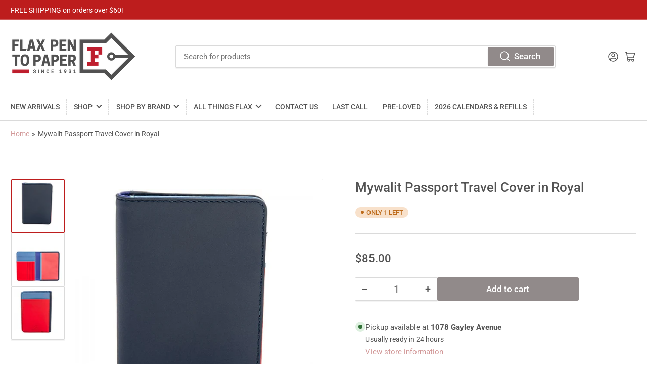

--- FILE ---
content_type: text/html; charset=utf-8
request_url: https://www.flaxpentopaper.com/products/mywalit-passport-travel-cover-in-royal
body_size: 34596
content:
<!doctype html>
<html class="no-js" lang="en">
<head>
	<meta charset="utf-8">

	<title>
		Mywalit Passport Travel Cover in Royal
 &ndash; Flax Pen to Paper</title>

	
		<meta name="description" content="Travel in style while jet-setting the globe with Mywalit&#39;s colourful passport cover. Crafted in pure leather, it features a transparent sleeve for your passport, a side slip pocket for travel documents and space for three cards. Exclusive Nappa LeatherA fine smooth leather with a beautifully soft finish due to our use ">
	

	


<meta property="og:site_name" content="Flax Pen to Paper">
<meta property="og:url" content="https://www.flaxpentopaper.com/products/mywalit-passport-travel-cover-in-royal">
<meta property="og:title" content="Mywalit Passport Travel Cover in Royal">
<meta property="og:type" content="product">
<meta property="og:description" content="Travel in style while jet-setting the globe with Mywalit&#39;s colourful passport cover. Crafted in pure leather, it features a transparent sleeve for your passport, a side slip pocket for travel documents and space for three cards. Exclusive Nappa LeatherA fine smooth leather with a beautifully soft finish due to our use "><meta property="og:image" content="http://www.flaxpentopaper.com/cdn/shop/products/mywalit-Passport-Travel-Cover-royal.jpg?v=1649287987">
	<meta property="og:image:secure_url" content="https://www.flaxpentopaper.com/cdn/shop/products/mywalit-Passport-Travel-Cover-royal.jpg?v=1649287987">
	<meta property="og:image:width" content="600">
	<meta property="og:image:height" content="600"><meta property="og:price:amount" content="85.00">
	<meta property="og:price:currency" content="USD"><meta name="twitter:card" content="summary_large_image">
<meta name="twitter:title" content="Mywalit Passport Travel Cover in Royal">
<meta name="twitter:description" content="Travel in style while jet-setting the globe with Mywalit&#39;s colourful passport cover. Crafted in pure leather, it features a transparent sleeve for your passport, a side slip pocket for travel documents and space for three cards. Exclusive Nappa LeatherA fine smooth leather with a beautifully soft finish due to our use ">


	<meta name="viewport" content="width=device-width, initial-scale=1">
	<link rel="canonical" href="https://www.flaxpentopaper.com/products/mywalit-passport-travel-cover-in-royal">

	<link rel="preconnect" href="//cdn.shopify.com" crossorigin>

	
		<link rel="preconnect" href="//fonts.shopifycdn.com" crossorigin>
	

	
	
		<link rel="preload" as="font" href="//www.flaxpentopaper.com/cdn/fonts/roboto/roboto_n4.2019d890f07b1852f56ce63ba45b2db45d852cba.woff2" type="font/woff2" crossorigin>
	
	
		<link rel="preload" as="font" href="//www.flaxpentopaper.com/cdn/fonts/roboto/roboto_n5.250d51708d76acbac296b0e21ede8f81de4e37aa.woff2" type="font/woff2" crossorigin>
	
	

	



<style data-shopify>
	@font-face {
  font-family: Roboto;
  font-weight: 400;
  font-style: normal;
  font-display: swap;
  src: url("//www.flaxpentopaper.com/cdn/fonts/roboto/roboto_n4.2019d890f07b1852f56ce63ba45b2db45d852cba.woff2") format("woff2"),
       url("//www.flaxpentopaper.com/cdn/fonts/roboto/roboto_n4.238690e0007583582327135619c5f7971652fa9d.woff") format("woff");
}

	@font-face {
  font-family: Roboto;
  font-weight: 700;
  font-style: normal;
  font-display: swap;
  src: url("//www.flaxpentopaper.com/cdn/fonts/roboto/roboto_n7.f38007a10afbbde8976c4056bfe890710d51dec2.woff2") format("woff2"),
       url("//www.flaxpentopaper.com/cdn/fonts/roboto/roboto_n7.94bfdd3e80c7be00e128703d245c207769d763f9.woff") format("woff");
}

	@font-face {
  font-family: Roboto;
  font-weight: 400;
  font-style: italic;
  font-display: swap;
  src: url("//www.flaxpentopaper.com/cdn/fonts/roboto/roboto_i4.57ce898ccda22ee84f49e6b57ae302250655e2d4.woff2") format("woff2"),
       url("//www.flaxpentopaper.com/cdn/fonts/roboto/roboto_i4.b21f3bd061cbcb83b824ae8c7671a82587b264bf.woff") format("woff");
}

	@font-face {
  font-family: Roboto;
  font-weight: 700;
  font-style: italic;
  font-display: swap;
  src: url("//www.flaxpentopaper.com/cdn/fonts/roboto/roboto_i7.7ccaf9410746f2c53340607c42c43f90a9005937.woff2") format("woff2"),
       url("//www.flaxpentopaper.com/cdn/fonts/roboto/roboto_i7.49ec21cdd7148292bffea74c62c0df6e93551516.woff") format("woff");
}

	@font-face {
  font-family: Roboto;
  font-weight: 500;
  font-style: normal;
  font-display: swap;
  src: url("//www.flaxpentopaper.com/cdn/fonts/roboto/roboto_n5.250d51708d76acbac296b0e21ede8f81de4e37aa.woff2") format("woff2"),
       url("//www.flaxpentopaper.com/cdn/fonts/roboto/roboto_n5.535e8c56f4cbbdea416167af50ab0ff1360a3949.woff") format("woff");
}

	@font-face {
  font-family: Roboto;
  font-weight: 700;
  font-style: normal;
  font-display: swap;
  src: url("//www.flaxpentopaper.com/cdn/fonts/roboto/roboto_n7.f38007a10afbbde8976c4056bfe890710d51dec2.woff2") format("woff2"),
       url("//www.flaxpentopaper.com/cdn/fonts/roboto/roboto_n7.94bfdd3e80c7be00e128703d245c207769d763f9.woff") format("woff");
}

	@font-face {
  font-family: Roboto;
  font-weight: 500;
  font-style: italic;
  font-display: swap;
  src: url("//www.flaxpentopaper.com/cdn/fonts/roboto/roboto_i5.0ae24363bf5844e2ee3295d84078d36c9bd0faf4.woff2") format("woff2"),
       url("//www.flaxpentopaper.com/cdn/fonts/roboto/roboto_i5.a9cdb6a43048799fe739d389c60b64059e33cf12.woff") format("woff");
}

	@font-face {
  font-family: Roboto;
  font-weight: 700;
  font-style: italic;
  font-display: swap;
  src: url("//www.flaxpentopaper.com/cdn/fonts/roboto/roboto_i7.7ccaf9410746f2c53340607c42c43f90a9005937.woff2") format("woff2"),
       url("//www.flaxpentopaper.com/cdn/fonts/roboto/roboto_i7.49ec21cdd7148292bffea74c62c0df6e93551516.woff") format("woff");
}

@font-face {
  font-family: Roboto;
  font-weight: 500;
  font-style: normal;
  font-display: swap;
  src: url("//www.flaxpentopaper.com/cdn/fonts/roboto/roboto_n5.250d51708d76acbac296b0e21ede8f81de4e37aa.woff2") format("woff2"),
       url("//www.flaxpentopaper.com/cdn/fonts/roboto/roboto_n5.535e8c56f4cbbdea416167af50ab0ff1360a3949.woff") format("woff");
}

:root {
		--page-width: 146rem;
		--spacing-base-1: 2rem;

		--grid-desktop-horizontal-spacing: 20px;
		--grid-desktop-vertical-spacing: 20px;
		--grid-mobile-horizontal-spacing: 15px;
		--grid-mobile-vertical-spacing: 15px;

		--border-radius-base: 2px;
		--buttons-radius: 2px;
		--inputs-radius: 2px;
		--inputs-border-width: 1px;
		--inputs-border-opacity: .2;

		--color-base-white: #fff;
		--color-product-review-star: #ffc700;
		--color-base-text: 83, 83, 83;
		--color-base-text-alt: 83, 83, 83;
		--color-base-border: 218, 218, 218;
		--color-base-background-1: 255, 255, 255;
		--color-base-background-2: 255, 255, 255;
		--color-base-accent-1: 209, 151, 151;
		--color-base-accent-1-text: 255, 255, 255;
		--color-base-accent-2: 189, 29, 29;
		--color-base-accent-2-text: 255, 255, 255;
		--color-base-accent-3: 49, 54, 82;
		--color-base-accent-3-text: 255, 255, 255;

		
		--color-buttons-primary-background: 145, 138, 138;
		
		
		--color-buttons-primary-text: 255, 255, 255;
		
		
		--color-buttons-secondary-background: 255, 255, 255;
		
		
		--color-buttons-secondary-text: 0, 0, 0;
		

		--color-sale: rgba(202, 65, 65, 1.0);
		--color-sale-background: #f1cdcd;
		--color-error: rgba(146, 44, 44, 1.0);
		--color-error-background: #f7e5e5;
		--color-success: rgba(51, 114, 57, 1.0);
		--color-success-background: #ddf0df;
		--color-warning: rgba(189, 107, 27, 1.0);
		--color-warning-background: #f8e1cb;

		--font-body-family: Roboto, sans-serif;
		--font-body-style: normal;
		--font-body-weight: 400;
		--font-bolder-weight: 500;

		--font-heading-family: Roboto, sans-serif;
		--font-heading-style: normal;
		--font-heading-weight: 500;

		--font-body-scale: 1.05;
		--font-heading-scale: 1.05;

		--font-buttons-family: Roboto,sans-serif;
	}
</style>


	<link href="//www.flaxpentopaper.com/cdn/shop/t/26/assets/base.css?v=67432091960994625281729730814" rel="stylesheet" type="text/css" media="all" />

	<script src="//www.flaxpentopaper.com/cdn/shop/t/26/assets/scripts.js?v=105761322773610098581729730814" defer="defer"></script>

	

	<script>window.performance && window.performance.mark && window.performance.mark('shopify.content_for_header.start');</script><meta name="google-site-verification" content="thUf1dayfIyjFrt_YPZNbEUWhV1yC13DCqXN2xArsXM">
<meta name="facebook-domain-verification" content="jsifbtqzo9sxs8ym4c26ay5gt8qy5f">
<meta name="facebook-domain-verification" content="ym1j6rv4ts06dpt8to2d0knrs9m6xx">
<meta name="facebook-domain-verification" content="kejk67j0r0if90ly87fii90cbe63fy">
<meta name="facebook-domain-verification" content="uqlbckn9bn22tnfzv7fcrg02q1mrwh">
<meta name="facebook-domain-verification" content="x5m0o4t5tf93bz1ipcy6fww517owwv">
<meta name="facebook-domain-verification" content="i2zwubdkfpjzol19uhrbyz7h191v5w">
<meta id="shopify-digital-wallet" name="shopify-digital-wallet" content="/62073602293/digital_wallets/dialog">
<meta name="shopify-checkout-api-token" content="d075d7b808f7a8bdf10e5297e951494b">
<link rel="alternate" type="application/json+oembed" href="https://www.flaxpentopaper.com/products/mywalit-passport-travel-cover-in-royal.oembed">
<script async="async" src="/checkouts/internal/preloads.js?locale=en-US"></script>
<link rel="preconnect" href="https://shop.app" crossorigin="anonymous">
<script async="async" src="https://shop.app/checkouts/internal/preloads.js?locale=en-US&shop_id=62073602293" crossorigin="anonymous"></script>
<script id="apple-pay-shop-capabilities" type="application/json">{"shopId":62073602293,"countryCode":"US","currencyCode":"USD","merchantCapabilities":["supports3DS"],"merchantId":"gid:\/\/shopify\/Shop\/62073602293","merchantName":"Flax Pen to Paper","requiredBillingContactFields":["postalAddress","email","phone"],"requiredShippingContactFields":["postalAddress","email","phone"],"shippingType":"shipping","supportedNetworks":["visa","masterCard","amex","discover","elo","jcb"],"total":{"type":"pending","label":"Flax Pen to Paper","amount":"1.00"},"shopifyPaymentsEnabled":true,"supportsSubscriptions":true}</script>
<script id="shopify-features" type="application/json">{"accessToken":"d075d7b808f7a8bdf10e5297e951494b","betas":["rich-media-storefront-analytics"],"domain":"www.flaxpentopaper.com","predictiveSearch":true,"shopId":62073602293,"locale":"en"}</script>
<script>var Shopify = Shopify || {};
Shopify.shop = "flaxpentopaper.myshopify.com";
Shopify.locale = "en";
Shopify.currency = {"active":"USD","rate":"1.0"};
Shopify.country = "US";
Shopify.theme = {"name":"JJS Revise - update 10-23-24","id":145905778933,"schema_name":"Athens","schema_version":"1.6.1","theme_store_id":1608,"role":"main"};
Shopify.theme.handle = "null";
Shopify.theme.style = {"id":null,"handle":null};
Shopify.cdnHost = "www.flaxpentopaper.com/cdn";
Shopify.routes = Shopify.routes || {};
Shopify.routes.root = "/";</script>
<script type="module">!function(o){(o.Shopify=o.Shopify||{}).modules=!0}(window);</script>
<script>!function(o){function n(){var o=[];function n(){o.push(Array.prototype.slice.apply(arguments))}return n.q=o,n}var t=o.Shopify=o.Shopify||{};t.loadFeatures=n(),t.autoloadFeatures=n()}(window);</script>
<script>
  window.ShopifyPay = window.ShopifyPay || {};
  window.ShopifyPay.apiHost = "shop.app\/pay";
  window.ShopifyPay.redirectState = null;
</script>
<script id="shop-js-analytics" type="application/json">{"pageType":"product"}</script>
<script defer="defer" async type="module" src="//www.flaxpentopaper.com/cdn/shopifycloud/shop-js/modules/v2/client.init-shop-cart-sync_Bc8-qrdt.en.esm.js"></script>
<script defer="defer" async type="module" src="//www.flaxpentopaper.com/cdn/shopifycloud/shop-js/modules/v2/chunk.common_CmNk3qlo.esm.js"></script>
<script type="module">
  await import("//www.flaxpentopaper.com/cdn/shopifycloud/shop-js/modules/v2/client.init-shop-cart-sync_Bc8-qrdt.en.esm.js");
await import("//www.flaxpentopaper.com/cdn/shopifycloud/shop-js/modules/v2/chunk.common_CmNk3qlo.esm.js");

  window.Shopify.SignInWithShop?.initShopCartSync?.({"fedCMEnabled":true,"windoidEnabled":true});

</script>
<script defer="defer" async type="module" src="//www.flaxpentopaper.com/cdn/shopifycloud/shop-js/modules/v2/client.payment-terms_Bl_bs7GP.en.esm.js"></script>
<script defer="defer" async type="module" src="//www.flaxpentopaper.com/cdn/shopifycloud/shop-js/modules/v2/chunk.common_CmNk3qlo.esm.js"></script>
<script defer="defer" async type="module" src="//www.flaxpentopaper.com/cdn/shopifycloud/shop-js/modules/v2/chunk.modal_CvhjeixQ.esm.js"></script>
<script type="module">
  await import("//www.flaxpentopaper.com/cdn/shopifycloud/shop-js/modules/v2/client.payment-terms_Bl_bs7GP.en.esm.js");
await import("//www.flaxpentopaper.com/cdn/shopifycloud/shop-js/modules/v2/chunk.common_CmNk3qlo.esm.js");
await import("//www.flaxpentopaper.com/cdn/shopifycloud/shop-js/modules/v2/chunk.modal_CvhjeixQ.esm.js");

  
</script>
<script>
  window.Shopify = window.Shopify || {};
  if (!window.Shopify.featureAssets) window.Shopify.featureAssets = {};
  window.Shopify.featureAssets['shop-js'] = {"shop-cart-sync":["modules/v2/client.shop-cart-sync_DOpY4EW0.en.esm.js","modules/v2/chunk.common_CmNk3qlo.esm.js"],"init-fed-cm":["modules/v2/client.init-fed-cm_D2vsy40D.en.esm.js","modules/v2/chunk.common_CmNk3qlo.esm.js"],"shop-button":["modules/v2/client.shop-button_CI-s0xGZ.en.esm.js","modules/v2/chunk.common_CmNk3qlo.esm.js"],"shop-toast-manager":["modules/v2/client.shop-toast-manager_Cx0C6may.en.esm.js","modules/v2/chunk.common_CmNk3qlo.esm.js"],"init-windoid":["modules/v2/client.init-windoid_CXNAd0Cm.en.esm.js","modules/v2/chunk.common_CmNk3qlo.esm.js"],"init-shop-email-lookup-coordinator":["modules/v2/client.init-shop-email-lookup-coordinator_B9mmbKi4.en.esm.js","modules/v2/chunk.common_CmNk3qlo.esm.js"],"shop-cash-offers":["modules/v2/client.shop-cash-offers_CL9Nay2h.en.esm.js","modules/v2/chunk.common_CmNk3qlo.esm.js","modules/v2/chunk.modal_CvhjeixQ.esm.js"],"avatar":["modules/v2/client.avatar_BTnouDA3.en.esm.js"],"init-shop-cart-sync":["modules/v2/client.init-shop-cart-sync_Bc8-qrdt.en.esm.js","modules/v2/chunk.common_CmNk3qlo.esm.js"],"init-customer-accounts-sign-up":["modules/v2/client.init-customer-accounts-sign-up_C7zhr03q.en.esm.js","modules/v2/client.shop-login-button_BbMx65lK.en.esm.js","modules/v2/chunk.common_CmNk3qlo.esm.js","modules/v2/chunk.modal_CvhjeixQ.esm.js"],"pay-button":["modules/v2/client.pay-button_Bhm3077V.en.esm.js","modules/v2/chunk.common_CmNk3qlo.esm.js"],"init-shop-for-new-customer-accounts":["modules/v2/client.init-shop-for-new-customer-accounts_rLbLSDTe.en.esm.js","modules/v2/client.shop-login-button_BbMx65lK.en.esm.js","modules/v2/chunk.common_CmNk3qlo.esm.js","modules/v2/chunk.modal_CvhjeixQ.esm.js"],"init-customer-accounts":["modules/v2/client.init-customer-accounts_DkVf8Jdu.en.esm.js","modules/v2/client.shop-login-button_BbMx65lK.en.esm.js","modules/v2/chunk.common_CmNk3qlo.esm.js","modules/v2/chunk.modal_CvhjeixQ.esm.js"],"shop-login-button":["modules/v2/client.shop-login-button_BbMx65lK.en.esm.js","modules/v2/chunk.common_CmNk3qlo.esm.js","modules/v2/chunk.modal_CvhjeixQ.esm.js"],"shop-follow-button":["modules/v2/client.shop-follow-button_B-omSWeu.en.esm.js","modules/v2/chunk.common_CmNk3qlo.esm.js","modules/v2/chunk.modal_CvhjeixQ.esm.js"],"lead-capture":["modules/v2/client.lead-capture_DZQFWrYz.en.esm.js","modules/v2/chunk.common_CmNk3qlo.esm.js","modules/v2/chunk.modal_CvhjeixQ.esm.js"],"checkout-modal":["modules/v2/client.checkout-modal_Fp9GouFF.en.esm.js","modules/v2/chunk.common_CmNk3qlo.esm.js","modules/v2/chunk.modal_CvhjeixQ.esm.js"],"shop-login":["modules/v2/client.shop-login_B9KWmZaW.en.esm.js","modules/v2/chunk.common_CmNk3qlo.esm.js","modules/v2/chunk.modal_CvhjeixQ.esm.js"],"payment-terms":["modules/v2/client.payment-terms_Bl_bs7GP.en.esm.js","modules/v2/chunk.common_CmNk3qlo.esm.js","modules/v2/chunk.modal_CvhjeixQ.esm.js"]};
</script>
<script>(function() {
  var isLoaded = false;
  function asyncLoad() {
    if (isLoaded) return;
    isLoaded = true;
    var urls = ["https:\/\/solucia.s3.us-east-2.amazonaws.com\/script.js?shop=flaxpentopaper.myshopify.com"];
    for (var i = 0; i < urls.length; i++) {
      var s = document.createElement('script');
      s.type = 'text/javascript';
      s.async = true;
      s.src = urls[i];
      var x = document.getElementsByTagName('script')[0];
      x.parentNode.insertBefore(s, x);
    }
  };
  if(window.attachEvent) {
    window.attachEvent('onload', asyncLoad);
  } else {
    window.addEventListener('load', asyncLoad, false);
  }
})();</script>
<script id="__st">var __st={"a":62073602293,"offset":-28800,"reqid":"b3744061-c08d-49da-9b1c-8f5f948bb337-1762484348","pageurl":"www.flaxpentopaper.com\/products\/mywalit-passport-travel-cover-in-royal","u":"085b06dbe6b2","p":"product","rtyp":"product","rid":7633686397173};</script>
<script>window.ShopifyPaypalV4VisibilityTracking = true;</script>
<script id="captcha-bootstrap">!function(){'use strict';const t='contact',e='account',n='new_comment',o=[[t,t],['blogs',n],['comments',n],[t,'customer']],c=[[e,'customer_login'],[e,'guest_login'],[e,'recover_customer_password'],[e,'create_customer']],r=t=>t.map((([t,e])=>`form[action*='/${t}']:not([data-nocaptcha='true']) input[name='form_type'][value='${e}']`)).join(','),a=t=>()=>t?[...document.querySelectorAll(t)].map((t=>t.form)):[];function s(){const t=[...o],e=r(t);return a(e)}const i='password',u='form_key',d=['recaptcha-v3-token','g-recaptcha-response','h-captcha-response',i],f=()=>{try{return window.sessionStorage}catch{return}},m='__shopify_v',_=t=>t.elements[u];function p(t,e,n=!1){try{const o=window.sessionStorage,c=JSON.parse(o.getItem(e)),{data:r}=function(t){const{data:e,action:n}=t;return t[m]||n?{data:e,action:n}:{data:t,action:n}}(c);for(const[e,n]of Object.entries(r))t.elements[e]&&(t.elements[e].value=n);n&&o.removeItem(e)}catch(o){console.error('form repopulation failed',{error:o})}}const l='form_type',E='cptcha';function T(t){t.dataset[E]=!0}const w=window,h=w.document,L='Shopify',v='ce_forms',y='captcha';let A=!1;((t,e)=>{const n=(g='f06e6c50-85a8-45c8-87d0-21a2b65856fe',I='https://cdn.shopify.com/shopifycloud/storefront-forms-hcaptcha/ce_storefront_forms_captcha_hcaptcha.v1.5.2.iife.js',D={infoText:'Protected by hCaptcha',privacyText:'Privacy',termsText:'Terms'},(t,e,n)=>{const o=w[L][v],c=o.bindForm;if(c)return c(t,g,e,D).then(n);var r;o.q.push([[t,g,e,D],n]),r=I,A||(h.body.append(Object.assign(h.createElement('script'),{id:'captcha-provider',async:!0,src:r})),A=!0)});var g,I,D;w[L]=w[L]||{},w[L][v]=w[L][v]||{},w[L][v].q=[],w[L][y]=w[L][y]||{},w[L][y].protect=function(t,e){n(t,void 0,e),T(t)},Object.freeze(w[L][y]),function(t,e,n,w,h,L){const[v,y,A,g]=function(t,e,n){const i=e?o:[],u=t?c:[],d=[...i,...u],f=r(d),m=r(i),_=r(d.filter((([t,e])=>n.includes(e))));return[a(f),a(m),a(_),s()]}(w,h,L),I=t=>{const e=t.target;return e instanceof HTMLFormElement?e:e&&e.form},D=t=>v().includes(t);t.addEventListener('submit',(t=>{const e=I(t);if(!e)return;const n=D(e)&&!e.dataset.hcaptchaBound&&!e.dataset.recaptchaBound,o=_(e),c=g().includes(e)&&(!o||!o.value);(n||c)&&t.preventDefault(),c&&!n&&(function(t){try{if(!f())return;!function(t){const e=f();if(!e)return;const n=_(t);if(!n)return;const o=n.value;o&&e.removeItem(o)}(t);const e=Array.from(Array(32),(()=>Math.random().toString(36)[2])).join('');!function(t,e){_(t)||t.append(Object.assign(document.createElement('input'),{type:'hidden',name:u})),t.elements[u].value=e}(t,e),function(t,e){const n=f();if(!n)return;const o=[...t.querySelectorAll(`input[type='${i}']`)].map((({name:t})=>t)),c=[...d,...o],r={};for(const[a,s]of new FormData(t).entries())c.includes(a)||(r[a]=s);n.setItem(e,JSON.stringify({[m]:1,action:t.action,data:r}))}(t,e)}catch(e){console.error('failed to persist form',e)}}(e),e.submit())}));const S=(t,e)=>{t&&!t.dataset[E]&&(n(t,e.some((e=>e===t))),T(t))};for(const o of['focusin','change'])t.addEventListener(o,(t=>{const e=I(t);D(e)&&S(e,y())}));const B=e.get('form_key'),M=e.get(l),P=B&&M;t.addEventListener('DOMContentLoaded',(()=>{const t=y();if(P)for(const e of t)e.elements[l].value===M&&p(e,B);[...new Set([...A(),...v().filter((t=>'true'===t.dataset.shopifyCaptcha))])].forEach((e=>S(e,t)))}))}(h,new URLSearchParams(w.location.search),n,t,e,['guest_login'])})(!0,!0)}();</script>
<script integrity="sha256-52AcMU7V7pcBOXWImdc/TAGTFKeNjmkeM1Pvks/DTgc=" data-source-attribution="shopify.loadfeatures" defer="defer" src="//www.flaxpentopaper.com/cdn/shopifycloud/storefront/assets/storefront/load_feature-81c60534.js" crossorigin="anonymous"></script>
<script crossorigin="anonymous" defer="defer" src="//www.flaxpentopaper.com/cdn/shopifycloud/storefront/assets/shopify_pay/storefront-65b4c6d7.js?v=20250812"></script>
<script data-source-attribution="shopify.dynamic_checkout.dynamic.init">var Shopify=Shopify||{};Shopify.PaymentButton=Shopify.PaymentButton||{isStorefrontPortableWallets:!0,init:function(){window.Shopify.PaymentButton.init=function(){};var t=document.createElement("script");t.src="https://www.flaxpentopaper.com/cdn/shopifycloud/portable-wallets/latest/portable-wallets.en.js",t.type="module",document.head.appendChild(t)}};
</script>
<script data-source-attribution="shopify.dynamic_checkout.buyer_consent">
  function portableWalletsHideBuyerConsent(e){var t=document.getElementById("shopify-buyer-consent"),n=document.getElementById("shopify-subscription-policy-button");t&&n&&(t.classList.add("hidden"),t.setAttribute("aria-hidden","true"),n.removeEventListener("click",e))}function portableWalletsShowBuyerConsent(e){var t=document.getElementById("shopify-buyer-consent"),n=document.getElementById("shopify-subscription-policy-button");t&&n&&(t.classList.remove("hidden"),t.removeAttribute("aria-hidden"),n.addEventListener("click",e))}window.Shopify?.PaymentButton&&(window.Shopify.PaymentButton.hideBuyerConsent=portableWalletsHideBuyerConsent,window.Shopify.PaymentButton.showBuyerConsent=portableWalletsShowBuyerConsent);
</script>
<script data-source-attribution="shopify.dynamic_checkout.cart.bootstrap">document.addEventListener("DOMContentLoaded",(function(){function t(){return document.querySelector("shopify-accelerated-checkout-cart, shopify-accelerated-checkout")}if(t())Shopify.PaymentButton.init();else{new MutationObserver((function(e,n){t()&&(Shopify.PaymentButton.init(),n.disconnect())})).observe(document.body,{childList:!0,subtree:!0})}}));
</script>
<link id="shopify-accelerated-checkout-styles" rel="stylesheet" media="screen" href="https://www.flaxpentopaper.com/cdn/shopifycloud/portable-wallets/latest/accelerated-checkout-backwards-compat.css" crossorigin="anonymous">
<style id="shopify-accelerated-checkout-cart">
        #shopify-buyer-consent {
  margin-top: 1em;
  display: inline-block;
  width: 100%;
}

#shopify-buyer-consent.hidden {
  display: none;
}

#shopify-subscription-policy-button {
  background: none;
  border: none;
  padding: 0;
  text-decoration: underline;
  font-size: inherit;
  cursor: pointer;
}

#shopify-subscription-policy-button::before {
  box-shadow: none;
}

      </style>

<script>window.performance && window.performance.mark && window.performance.mark('shopify.content_for_header.end');</script>

	<script>
		document.documentElement.className = document.documentElement.className.replace('no-js', 'js');
		if (Shopify.designMode) {
			document.documentElement.classList.add('shopify-design-mode');
		}
	</script><script src="https://cdn.shopify.com/extensions/a424d896-690a-47f2-a3ae-a82565eec47e/preorder-now-wolf-5/assets/preorde_panda.js" type="text/javascript" defer="defer"></script>
<link href="https://monorail-edge.shopifysvc.com" rel="dns-prefetch">
<script>(function(){if ("sendBeacon" in navigator && "performance" in window) {try {var session_token_from_headers = performance.getEntriesByType('navigation')[0].serverTiming.find(x => x.name == '_s').description;} catch {var session_token_from_headers = undefined;}var session_cookie_matches = document.cookie.match(/_shopify_s=([^;]*)/);var session_token_from_cookie = session_cookie_matches && session_cookie_matches.length === 2 ? session_cookie_matches[1] : "";var session_token = session_token_from_headers || session_token_from_cookie || "";function handle_abandonment_event(e) {var entries = performance.getEntries().filter(function(entry) {return /monorail-edge.shopifysvc.com/.test(entry.name);});if (!window.abandonment_tracked && entries.length === 0) {window.abandonment_tracked = true;var currentMs = Date.now();var navigation_start = performance.timing.navigationStart;var payload = {shop_id: 62073602293,url: window.location.href,navigation_start,duration: currentMs - navigation_start,session_token,page_type: "product"};window.navigator.sendBeacon("https://monorail-edge.shopifysvc.com/v1/produce", JSON.stringify({schema_id: "online_store_buyer_site_abandonment/1.1",payload: payload,metadata: {event_created_at_ms: currentMs,event_sent_at_ms: currentMs}}));}}window.addEventListener('pagehide', handle_abandonment_event);}}());</script>
<script id="web-pixels-manager-setup">(function e(e,d,r,n,o){if(void 0===o&&(o={}),!Boolean(null===(a=null===(i=window.Shopify)||void 0===i?void 0:i.analytics)||void 0===a?void 0:a.replayQueue)){var i,a;window.Shopify=window.Shopify||{};var t=window.Shopify;t.analytics=t.analytics||{};var s=t.analytics;s.replayQueue=[],s.publish=function(e,d,r){return s.replayQueue.push([e,d,r]),!0};try{self.performance.mark("wpm:start")}catch(e){}var l=function(){var e={modern:/Edge?\/(1{2}[4-9]|1[2-9]\d|[2-9]\d{2}|\d{4,})\.\d+(\.\d+|)|Firefox\/(1{2}[4-9]|1[2-9]\d|[2-9]\d{2}|\d{4,})\.\d+(\.\d+|)|Chrom(ium|e)\/(9{2}|\d{3,})\.\d+(\.\d+|)|(Maci|X1{2}).+ Version\/(15\.\d+|(1[6-9]|[2-9]\d|\d{3,})\.\d+)([,.]\d+|)( \(\w+\)|)( Mobile\/\w+|) Safari\/|Chrome.+OPR\/(9{2}|\d{3,})\.\d+\.\d+|(CPU[ +]OS|iPhone[ +]OS|CPU[ +]iPhone|CPU IPhone OS|CPU iPad OS)[ +]+(15[._]\d+|(1[6-9]|[2-9]\d|\d{3,})[._]\d+)([._]\d+|)|Android:?[ /-](13[3-9]|1[4-9]\d|[2-9]\d{2}|\d{4,})(\.\d+|)(\.\d+|)|Android.+Firefox\/(13[5-9]|1[4-9]\d|[2-9]\d{2}|\d{4,})\.\d+(\.\d+|)|Android.+Chrom(ium|e)\/(13[3-9]|1[4-9]\d|[2-9]\d{2}|\d{4,})\.\d+(\.\d+|)|SamsungBrowser\/([2-9]\d|\d{3,})\.\d+/,legacy:/Edge?\/(1[6-9]|[2-9]\d|\d{3,})\.\d+(\.\d+|)|Firefox\/(5[4-9]|[6-9]\d|\d{3,})\.\d+(\.\d+|)|Chrom(ium|e)\/(5[1-9]|[6-9]\d|\d{3,})\.\d+(\.\d+|)([\d.]+$|.*Safari\/(?![\d.]+ Edge\/[\d.]+$))|(Maci|X1{2}).+ Version\/(10\.\d+|(1[1-9]|[2-9]\d|\d{3,})\.\d+)([,.]\d+|)( \(\w+\)|)( Mobile\/\w+|) Safari\/|Chrome.+OPR\/(3[89]|[4-9]\d|\d{3,})\.\d+\.\d+|(CPU[ +]OS|iPhone[ +]OS|CPU[ +]iPhone|CPU IPhone OS|CPU iPad OS)[ +]+(10[._]\d+|(1[1-9]|[2-9]\d|\d{3,})[._]\d+)([._]\d+|)|Android:?[ /-](13[3-9]|1[4-9]\d|[2-9]\d{2}|\d{4,})(\.\d+|)(\.\d+|)|Mobile Safari.+OPR\/([89]\d|\d{3,})\.\d+\.\d+|Android.+Firefox\/(13[5-9]|1[4-9]\d|[2-9]\d{2}|\d{4,})\.\d+(\.\d+|)|Android.+Chrom(ium|e)\/(13[3-9]|1[4-9]\d|[2-9]\d{2}|\d{4,})\.\d+(\.\d+|)|Android.+(UC? ?Browser|UCWEB|U3)[ /]?(15\.([5-9]|\d{2,})|(1[6-9]|[2-9]\d|\d{3,})\.\d+)\.\d+|SamsungBrowser\/(5\.\d+|([6-9]|\d{2,})\.\d+)|Android.+MQ{2}Browser\/(14(\.(9|\d{2,})|)|(1[5-9]|[2-9]\d|\d{3,})(\.\d+|))(\.\d+|)|K[Aa][Ii]OS\/(3\.\d+|([4-9]|\d{2,})\.\d+)(\.\d+|)/},d=e.modern,r=e.legacy,n=navigator.userAgent;return n.match(d)?"modern":n.match(r)?"legacy":"unknown"}(),u="modern"===l?"modern":"legacy",c=(null!=n?n:{modern:"",legacy:""})[u],f=function(e){return[e.baseUrl,"/wpm","/b",e.hashVersion,"modern"===e.buildTarget?"m":"l",".js"].join("")}({baseUrl:d,hashVersion:r,buildTarget:u}),m=function(e){var d=e.version,r=e.bundleTarget,n=e.surface,o=e.pageUrl,i=e.monorailEndpoint;return{emit:function(e){var a=e.status,t=e.errorMsg,s=(new Date).getTime(),l=JSON.stringify({metadata:{event_sent_at_ms:s},events:[{schema_id:"web_pixels_manager_load/3.1",payload:{version:d,bundle_target:r,page_url:o,status:a,surface:n,error_msg:t},metadata:{event_created_at_ms:s}}]});if(!i)return console&&console.warn&&console.warn("[Web Pixels Manager] No Monorail endpoint provided, skipping logging."),!1;try{return self.navigator.sendBeacon.bind(self.navigator)(i,l)}catch(e){}var u=new XMLHttpRequest;try{return u.open("POST",i,!0),u.setRequestHeader("Content-Type","text/plain"),u.send(l),!0}catch(e){return console&&console.warn&&console.warn("[Web Pixels Manager] Got an unhandled error while logging to Monorail."),!1}}}}({version:r,bundleTarget:l,surface:e.surface,pageUrl:self.location.href,monorailEndpoint:e.monorailEndpoint});try{o.browserTarget=l,function(e){var d=e.src,r=e.async,n=void 0===r||r,o=e.onload,i=e.onerror,a=e.sri,t=e.scriptDataAttributes,s=void 0===t?{}:t,l=document.createElement("script"),u=document.querySelector("head"),c=document.querySelector("body");if(l.async=n,l.src=d,a&&(l.integrity=a,l.crossOrigin="anonymous"),s)for(var f in s)if(Object.prototype.hasOwnProperty.call(s,f))try{l.dataset[f]=s[f]}catch(e){}if(o&&l.addEventListener("load",o),i&&l.addEventListener("error",i),u)u.appendChild(l);else{if(!c)throw new Error("Did not find a head or body element to append the script");c.appendChild(l)}}({src:f,async:!0,onload:function(){if(!function(){var e,d;return Boolean(null===(d=null===(e=window.Shopify)||void 0===e?void 0:e.analytics)||void 0===d?void 0:d.initialized)}()){var d=window.webPixelsManager.init(e)||void 0;if(d){var r=window.Shopify.analytics;r.replayQueue.forEach((function(e){var r=e[0],n=e[1],o=e[2];d.publishCustomEvent(r,n,o)})),r.replayQueue=[],r.publish=d.publishCustomEvent,r.visitor=d.visitor,r.initialized=!0}}},onerror:function(){return m.emit({status:"failed",errorMsg:"".concat(f," has failed to load")})},sri:function(e){var d=/^sha384-[A-Za-z0-9+/=]+$/;return"string"==typeof e&&d.test(e)}(c)?c:"",scriptDataAttributes:o}),m.emit({status:"loading"})}catch(e){m.emit({status:"failed",errorMsg:(null==e?void 0:e.message)||"Unknown error"})}}})({shopId: 62073602293,storefrontBaseUrl: "https://www.flaxpentopaper.com",extensionsBaseUrl: "https://extensions.shopifycdn.com/cdn/shopifycloud/web-pixels-manager",monorailEndpoint: "https://monorail-edge.shopifysvc.com/unstable/produce_batch",surface: "storefront-renderer",enabledBetaFlags: ["2dca8a86"],webPixelsConfigList: [{"id":"530448629","configuration":"{\"config\":\"{\\\"pixel_id\\\":\\\"GT-KTPS7WB\\\",\\\"target_country\\\":\\\"US\\\",\\\"gtag_events\\\":[{\\\"type\\\":\\\"purchase\\\",\\\"action_label\\\":\\\"MC-J3YL8W4TN6\\\"},{\\\"type\\\":\\\"page_view\\\",\\\"action_label\\\":\\\"MC-J3YL8W4TN6\\\"},{\\\"type\\\":\\\"view_item\\\",\\\"action_label\\\":\\\"MC-J3YL8W4TN6\\\"}],\\\"enable_monitoring_mode\\\":false}\"}","eventPayloadVersion":"v1","runtimeContext":"OPEN","scriptVersion":"b2a88bafab3e21179ed38636efcd8a93","type":"APP","apiClientId":1780363,"privacyPurposes":[],"dataSharingAdjustments":{"protectedCustomerApprovalScopes":["read_customer_address","read_customer_email","read_customer_name","read_customer_personal_data","read_customer_phone"]}},{"id":"150438133","configuration":"{\"pixel_id\":\"2257775747709352\",\"pixel_type\":\"facebook_pixel\",\"metaapp_system_user_token\":\"NO_TOKEN\"}","eventPayloadVersion":"v1","runtimeContext":"OPEN","scriptVersion":"ca16bc87fe92b6042fbaa3acc2fbdaa6","type":"APP","apiClientId":2329312,"privacyPurposes":["ANALYTICS","MARKETING","SALE_OF_DATA"],"dataSharingAdjustments":{"protectedCustomerApprovalScopes":["read_customer_address","read_customer_email","read_customer_name","read_customer_personal_data","read_customer_phone"]}},{"id":"shopify-app-pixel","configuration":"{}","eventPayloadVersion":"v1","runtimeContext":"STRICT","scriptVersion":"0450","apiClientId":"shopify-pixel","type":"APP","privacyPurposes":["ANALYTICS","MARKETING"]},{"id":"shopify-custom-pixel","eventPayloadVersion":"v1","runtimeContext":"LAX","scriptVersion":"0450","apiClientId":"shopify-pixel","type":"CUSTOM","privacyPurposes":["ANALYTICS","MARKETING"]}],isMerchantRequest: false,initData: {"shop":{"name":"Flax Pen to Paper","paymentSettings":{"currencyCode":"USD"},"myshopifyDomain":"flaxpentopaper.myshopify.com","countryCode":"US","storefrontUrl":"https:\/\/www.flaxpentopaper.com"},"customer":null,"cart":null,"checkout":null,"productVariants":[{"price":{"amount":85.0,"currencyCode":"USD"},"product":{"title":"Mywalit Passport Travel Cover in Royal","vendor":"Mywalit","id":"7633686397173","untranslatedTitle":"Mywalit Passport Travel Cover in Royal","url":"\/products\/mywalit-passport-travel-cover-in-royal","type":"On the Go"},"id":"42610556600565","image":{"src":"\/\/www.flaxpentopaper.com\/cdn\/shop\/products\/mywalit-Passport-Travel-Cover-royal.jpg?v=1649287987"},"sku":"5000-127","title":"Default Title","untranslatedTitle":"Default Title"}],"purchasingCompany":null},},"https://www.flaxpentopaper.com/cdn","ae1676cfwd2530674p4253c800m34e853cb",{"modern":"","legacy":""},{"shopId":"62073602293","storefrontBaseUrl":"https:\/\/www.flaxpentopaper.com","extensionBaseUrl":"https:\/\/extensions.shopifycdn.com\/cdn\/shopifycloud\/web-pixels-manager","surface":"storefront-renderer","enabledBetaFlags":"[\"2dca8a86\"]","isMerchantRequest":"false","hashVersion":"ae1676cfwd2530674p4253c800m34e853cb","publish":"custom","events":"[[\"page_viewed\",{}],[\"product_viewed\",{\"productVariant\":{\"price\":{\"amount\":85.0,\"currencyCode\":\"USD\"},\"product\":{\"title\":\"Mywalit Passport Travel Cover in Royal\",\"vendor\":\"Mywalit\",\"id\":\"7633686397173\",\"untranslatedTitle\":\"Mywalit Passport Travel Cover in Royal\",\"url\":\"\/products\/mywalit-passport-travel-cover-in-royal\",\"type\":\"On the Go\"},\"id\":\"42610556600565\",\"image\":{\"src\":\"\/\/www.flaxpentopaper.com\/cdn\/shop\/products\/mywalit-Passport-Travel-Cover-royal.jpg?v=1649287987\"},\"sku\":\"5000-127\",\"title\":\"Default Title\",\"untranslatedTitle\":\"Default Title\"}}]]"});</script><script>
  window.ShopifyAnalytics = window.ShopifyAnalytics || {};
  window.ShopifyAnalytics.meta = window.ShopifyAnalytics.meta || {};
  window.ShopifyAnalytics.meta.currency = 'USD';
  var meta = {"product":{"id":7633686397173,"gid":"gid:\/\/shopify\/Product\/7633686397173","vendor":"Mywalit","type":"On the Go","variants":[{"id":42610556600565,"price":8500,"name":"Mywalit Passport Travel Cover in Royal","public_title":null,"sku":"5000-127"}],"remote":false},"page":{"pageType":"product","resourceType":"product","resourceId":7633686397173}};
  for (var attr in meta) {
    window.ShopifyAnalytics.meta[attr] = meta[attr];
  }
</script>
<script class="analytics">
  (function () {
    var customDocumentWrite = function(content) {
      var jquery = null;

      if (window.jQuery) {
        jquery = window.jQuery;
      } else if (window.Checkout && window.Checkout.$) {
        jquery = window.Checkout.$;
      }

      if (jquery) {
        jquery('body').append(content);
      }
    };

    var hasLoggedConversion = function(token) {
      if (token) {
        return document.cookie.indexOf('loggedConversion=' + token) !== -1;
      }
      return false;
    }

    var setCookieIfConversion = function(token) {
      if (token) {
        var twoMonthsFromNow = new Date(Date.now());
        twoMonthsFromNow.setMonth(twoMonthsFromNow.getMonth() + 2);

        document.cookie = 'loggedConversion=' + token + '; expires=' + twoMonthsFromNow;
      }
    }

    var trekkie = window.ShopifyAnalytics.lib = window.trekkie = window.trekkie || [];
    if (trekkie.integrations) {
      return;
    }
    trekkie.methods = [
      'identify',
      'page',
      'ready',
      'track',
      'trackForm',
      'trackLink'
    ];
    trekkie.factory = function(method) {
      return function() {
        var args = Array.prototype.slice.call(arguments);
        args.unshift(method);
        trekkie.push(args);
        return trekkie;
      };
    };
    for (var i = 0; i < trekkie.methods.length; i++) {
      var key = trekkie.methods[i];
      trekkie[key] = trekkie.factory(key);
    }
    trekkie.load = function(config) {
      trekkie.config = config || {};
      trekkie.config.initialDocumentCookie = document.cookie;
      var first = document.getElementsByTagName('script')[0];
      var script = document.createElement('script');
      script.type = 'text/javascript';
      script.onerror = function(e) {
        var scriptFallback = document.createElement('script');
        scriptFallback.type = 'text/javascript';
        scriptFallback.onerror = function(error) {
                var Monorail = {
      produce: function produce(monorailDomain, schemaId, payload) {
        var currentMs = new Date().getTime();
        var event = {
          schema_id: schemaId,
          payload: payload,
          metadata: {
            event_created_at_ms: currentMs,
            event_sent_at_ms: currentMs
          }
        };
        return Monorail.sendRequest("https://" + monorailDomain + "/v1/produce", JSON.stringify(event));
      },
      sendRequest: function sendRequest(endpointUrl, payload) {
        // Try the sendBeacon API
        if (window && window.navigator && typeof window.navigator.sendBeacon === 'function' && typeof window.Blob === 'function' && !Monorail.isIos12()) {
          var blobData = new window.Blob([payload], {
            type: 'text/plain'
          });

          if (window.navigator.sendBeacon(endpointUrl, blobData)) {
            return true;
          } // sendBeacon was not successful

        } // XHR beacon

        var xhr = new XMLHttpRequest();

        try {
          xhr.open('POST', endpointUrl);
          xhr.setRequestHeader('Content-Type', 'text/plain');
          xhr.send(payload);
        } catch (e) {
          console.log(e);
        }

        return false;
      },
      isIos12: function isIos12() {
        return window.navigator.userAgent.lastIndexOf('iPhone; CPU iPhone OS 12_') !== -1 || window.navigator.userAgent.lastIndexOf('iPad; CPU OS 12_') !== -1;
      }
    };
    Monorail.produce('monorail-edge.shopifysvc.com',
      'trekkie_storefront_load_errors/1.1',
      {shop_id: 62073602293,
      theme_id: 145905778933,
      app_name: "storefront",
      context_url: window.location.href,
      source_url: "//www.flaxpentopaper.com/cdn/s/trekkie.storefront.5ad93876886aa0a32f5bade9f25632a26c6f183a.min.js"});

        };
        scriptFallback.async = true;
        scriptFallback.src = '//www.flaxpentopaper.com/cdn/s/trekkie.storefront.5ad93876886aa0a32f5bade9f25632a26c6f183a.min.js';
        first.parentNode.insertBefore(scriptFallback, first);
      };
      script.async = true;
      script.src = '//www.flaxpentopaper.com/cdn/s/trekkie.storefront.5ad93876886aa0a32f5bade9f25632a26c6f183a.min.js';
      first.parentNode.insertBefore(script, first);
    };
    trekkie.load(
      {"Trekkie":{"appName":"storefront","development":false,"defaultAttributes":{"shopId":62073602293,"isMerchantRequest":null,"themeId":145905778933,"themeCityHash":"11424552522327390005","contentLanguage":"en","currency":"USD","eventMetadataId":"a830b4cb-f0fc-411d-b5ce-f9cc8a3ee825"},"isServerSideCookieWritingEnabled":true,"monorailRegion":"shop_domain","enabledBetaFlags":["f0df213a"]},"Session Attribution":{},"S2S":{"facebookCapiEnabled":false,"source":"trekkie-storefront-renderer","apiClientId":580111}}
    );

    var loaded = false;
    trekkie.ready(function() {
      if (loaded) return;
      loaded = true;

      window.ShopifyAnalytics.lib = window.trekkie;

      var originalDocumentWrite = document.write;
      document.write = customDocumentWrite;
      try { window.ShopifyAnalytics.merchantGoogleAnalytics.call(this); } catch(error) {};
      document.write = originalDocumentWrite;

      window.ShopifyAnalytics.lib.page(null,{"pageType":"product","resourceType":"product","resourceId":7633686397173,"shopifyEmitted":true});

      var match = window.location.pathname.match(/checkouts\/(.+)\/(thank_you|post_purchase)/)
      var token = match? match[1]: undefined;
      if (!hasLoggedConversion(token)) {
        setCookieIfConversion(token);
        window.ShopifyAnalytics.lib.track("Viewed Product",{"currency":"USD","variantId":42610556600565,"productId":7633686397173,"productGid":"gid:\/\/shopify\/Product\/7633686397173","name":"Mywalit Passport Travel Cover in Royal","price":"85.00","sku":"5000-127","brand":"Mywalit","variant":null,"category":"On the Go","nonInteraction":true,"remote":false},undefined,undefined,{"shopifyEmitted":true});
      window.ShopifyAnalytics.lib.track("monorail:\/\/trekkie_storefront_viewed_product\/1.1",{"currency":"USD","variantId":42610556600565,"productId":7633686397173,"productGid":"gid:\/\/shopify\/Product\/7633686397173","name":"Mywalit Passport Travel Cover in Royal","price":"85.00","sku":"5000-127","brand":"Mywalit","variant":null,"category":"On the Go","nonInteraction":true,"remote":false,"referer":"https:\/\/www.flaxpentopaper.com\/products\/mywalit-passport-travel-cover-in-royal"});
      }
    });


        var eventsListenerScript = document.createElement('script');
        eventsListenerScript.async = true;
        eventsListenerScript.src = "//www.flaxpentopaper.com/cdn/shopifycloud/storefront/assets/shop_events_listener-3da45d37.js";
        document.getElementsByTagName('head')[0].appendChild(eventsListenerScript);

})();</script>
<script
  defer
  src="https://www.flaxpentopaper.com/cdn/shopifycloud/perf-kit/shopify-perf-kit-2.1.2.min.js"
  data-application="storefront-renderer"
  data-shop-id="62073602293"
  data-render-region="gcp-us-central1"
  data-page-type="product"
  data-theme-instance-id="145905778933"
  data-theme-name="Athens"
  data-theme-version="1.6.1"
  data-monorail-region="shop_domain"
  data-resource-timing-sampling-rate="10"
  data-shs="true"
  data-shs-beacon="true"
  data-shs-export-with-fetch="true"
  data-shs-logs-sample-rate="1"
></script>
</head>

<body class="template-product setting-buttons-solid">

<a class="skip-link visually-hidden visually-hidden-focusable" href="#MainContent">Skip to the content</a>

<div id="shopify-section-announcement-bar" class="shopify-section"><style>
	@media (min-width: 990px) {
		.announcement-bar {
			padding-top: 1.1rem;
			padding-bottom: 1rem;
		}
	}
</style><div class="announcement-bar-wrapper color-accent-2">
		<div class="container">
			<div class="announcement-bar">
				<div class="announcement-bar-left">FREE SHIPPING on orders over $60!
</div>

				<div class="announcement-bar-right">
				</div>
			</div>
		</div>
	</div>
</div>

<div id="shopify-section-header" class="shopify-section section-header">
<link rel="stylesheet" href="//www.flaxpentopaper.com/cdn/shop/t/26/assets/component-predictive-search.css?v=147180135926906858761729730814" media="print" onload="this.media='all'">
	<link rel="stylesheet" href="//www.flaxpentopaper.com/cdn/shop/t/26/assets/component-price.css?v=84284057293283951281729730814" media="print" onload="this.media='all'"><script src="//www.flaxpentopaper.com/cdn/shop/t/26/assets/sticky-header.js?v=55339012114376188471729730814" defer="defer"></script>
	<script src="//www.flaxpentopaper.com/cdn/shop/t/26/assets/product-form.js?v=11043698382622642141729730814" defer="defer"></script><script src="//www.flaxpentopaper.com/cdn/shop/t/26/assets/details-disclosure.js?v=93827620636443844781729730814" defer="defer"></script>
<script>
window.shopUrl = 'https://www.flaxpentopaper.com'

window.routes = {
	cart_add_url: '/cart/add',
	cart_change_url: '/cart/change',
	cart_update_url: '/cart/update',
	predictive_search_url: '/search/suggest'
};

window.accessibilityStrings = {
	shareSuccess: `Link copied to clipboard`
}

window.cartStrings = {
	error: `There was an error while updating your cart. Please try again.`,
	quantityError: `You can only add [quantity] of this item to your cart.`
}

window.variantStrings = {
	outOfStock: `Out of stock`,inStock: `In stock`,alwaysInStock: `In stock`,
	numberLeft: `Only [quantity] left`,
	numberAvailable: `[quantity] items available`,
	addToCart: `Add to cart`,
	unavailable: `Unavailable`
}

window.themeSettings = {
	showItemsInStock: false
}

window.productsStrings = {
	facetsShowMore: `Show More`,
	facetsShowLess: `Show Less`
}
</script>

<style>
	.header-heading img,
	.header-heading svg {
		width: 250px;
	}

	@media (min-width: 750px) {
		.header-heading img,
		.header-heading svg {
			max-width: 250px;
		}
	}

	@media (min-width: 990px) {
		.head-mast {
			padding-top: 2.2rem;
			padding-bottom: 2.2rem;
        
		}
	}
</style>

<svg class="visually-hidden">
	<linearGradient id="rating-star-gradient-half">
		<stop offset="50%" stop-color="var(--color-product-review-star)" />
		<stop offset="50%" stop-color="rgba(var(--color-foreground), .5)" stop-opacity="0.5" />
	</linearGradient>
</svg>

<sticky-header>
	<header id="header" class="header">
		<div class="color-background-2">
			<div class="container">
				<div class="head-mast">

					<div class="head-slot head-slot-start">
						<h1 class="head-slot-item header-heading h2 ">
							<a href="/" class=""><img
											src="//www.flaxpentopaper.com/cdn/shop/files/flax_logo_-_2024_-_stacked-crop.png?v=1728593729&width=250"
											srcset="//www.flaxpentopaper.com/cdn/shop/files/flax_logo_-_2024_-_stacked-crop.png?v=1728593729&width=250 1x, //www.flaxpentopaper.com/cdn/shop/files/flax_logo_-_2024_-_stacked-crop.png?v=1728593729&width=500 2x"
											alt="Flax Pen to Paper"
											width="3758"
											height="1494"
										></a>
						</h1>
					</div>

					<div class="head-slot head-slot-mid">
						

<div class="head-slot-item header-search-global"><predictive-search class="header-search-global-component"
			data-loading-text="Loading..."
			data-limit="4"
			data-unavailable="last"
			data-types="product,collection,article,page"
		><form action="/search" method="get" role="search" class="search header-search-global-form color-background-1"><input
				type="search"
				id="header-global-search-input"
				name="q"
				value=""
				placeholder="Search for products"
				class="header-global-search-input"
				
					role="combobox"
					aria-expanded="false"
					aria-owns="predictive-search-results-list"
					aria-controls="predictive-search-results-list"
					aria-haspopup="listbox"
					aria-autocomplete="list"
					autocorrect="off"
					autocomplete="off"
					autocapitalize="off"
					spellcheck="false"
				
			>
			<label for="header-global-search-input" class="visually-hidden">Search for products</label>
			<input type="hidden" name="options[prefix]" value="last">
			<button type="submit" class="button icon-left">
				<svg width="24" height="24" viewBox="0 0 24 24" fill="none" xmlns="http://www.w3.org/2000/svg">
					<path d="M19.4697 20.5303C19.7626 20.8232 20.2374 20.8232 20.5303 20.5303C20.8232 20.2374 20.8232 19.7626 20.5303 19.4697L19.4697 20.5303ZM16.3336 15.273C16.0407 14.9801 15.5659 14.9801 15.273 15.273C14.9801 15.5659 14.9801 16.0408 15.273 16.3336L16.3336 15.273ZM10.5 17.25C6.77208 17.25 3.75 14.2279 3.75 10.5H2.25C2.25 15.0563 5.94365 18.75 10.5 18.75V17.25ZM3.75 10.5C3.75 6.77208 6.77208 3.75 10.5 3.75V2.25C5.94365 2.25 2.25 5.94365 2.25 10.5H3.75ZM10.5 3.75C14.2279 3.75 17.25 6.77208 17.25 10.5H18.75C18.75 5.94365 15.0563 2.25 10.5 2.25V3.75ZM17.25 10.5C17.25 14.2279 14.2279 17.25 10.5 17.25V18.75C15.0563 18.75 18.75 15.0563 18.75 10.5H17.25ZM20.5303 19.4697L16.3336 15.273L15.273 16.3336L19.4697 20.5303L20.5303 19.4697Z"/>
				</svg>
				Search
			</button><div class="predictive-search predictive-search-header color-background-1" tabindex="-1" data-predictive-search>
					<div class="predictive-search-loading-state">
						<span class="spinner-sm"></span>
					</div>
				</div>

				<span class="predictive-search-status visually-hidden" role="status" aria-hidden="true"></span></form></predictive-search></div>

</div>

					<div class="head-slot head-slot-end"><div class="head-slot-item head-slot-item-icons"><a href="https://www.flaxpentopaper.com/customer_authentication/redirect?locale=en&region_country=US"
									class="head-slot-nav-link">
									<span class="visually-hidden">Log in
</span>
									
<svg width="24" height="24" viewBox="0 0 24 24" fill="none" xmlns="http://www.w3.org/2000/svg">
  <path d="M9 15L8.99998 15.75H9V15ZM15 15V15.75H15L15 15ZM3.75 12C3.75 7.44365 7.44365 3.75 12 3.75V2.25C6.61522 2.25 2.25 6.61522 2.25 12H3.75ZM12 3.75C16.5563 3.75 20.25 7.44365 20.25 12H21.75C21.75 6.61522 17.3848 2.25 12 2.25V3.75ZM12 20.25C7.44365 20.25 3.75 16.5563 3.75 12H2.25C2.25 17.3848 6.61522 21.75 12 21.75V20.25ZM20.25 12C20.25 16.5563 16.5563 20.25 12 20.25V21.75C17.3848 21.75 21.75 17.3848 21.75 12H20.25ZM14.25 9C14.25 10.2426 13.2426 11.25 12 11.25V12.75C14.0711 12.75 15.75 11.0711 15.75 9H14.25ZM12 11.25C10.7574 11.25 9.75 10.2426 9.75 9H8.25C8.25 11.0711 9.92893 12.75 12 12.75V11.25ZM9.75 9C9.75 7.75736 10.7574 6.75 12 6.75V5.25C9.92893 5.25 8.25 6.92893 8.25 9H9.75ZM12 6.75C13.2426 6.75 14.25 7.75736 14.25 9H15.75C15.75 6.92893 14.0711 5.25 12 5.25V6.75ZM9 15.75H15V14.25H9V15.75ZM15 15.75C15.6008 15.75 16.1482 16.0891 16.5769 16.6848C17.0089 17.2852 17.25 18.0598 17.25 18.7083H18.75C18.75 17.7371 18.4052 16.6575 17.7944 15.8086C17.1801 14.9551 16.2275 14.25 15 14.25L15 15.75ZM6.75 18.7083C6.75 18.0598 6.99109 17.2852 7.42315 16.6848C7.85183 16.0891 8.39919 15.75 8.99998 15.75L9.00002 14.25C7.77253 14.25 6.81989 14.9551 6.20564 15.8086C5.59477 16.6575 5.25 17.7371 5.25 18.7083H6.75Z" fill="#001A72"/>
</svg>

								</a><a href="/pages/vertex" class="" id="vertex-wishlist-nav-icon-wrapper"><i class="fa fa-heart-o vertex-wishlist-nav-icon" aria-hidden="true"></i></a>
                              
							
								<drawer-toggle id="mini-cart-toggle" for="HeaderMiniCart" >
									<a href="/cart" class="c head-slot-cart-link">
										<span class="visually-hidden">Open mini cart</span>
										

			<svg width="24" height="24" viewBox="0 0 24 24" fill="none" xmlns="http://www.w3.org/2000/svg">
				<path d="M4.5 3L5.24246 2.89393C5.18968 2.52445 4.87324 2.25 4.5 2.25V3ZM2 2.25C1.58579 2.25 1.25 2.58579 1.25 3C1.25 3.41421 1.58579 3.75 2 3.75V2.25ZM6.5 17L5.75754 17.1061C5.81032 17.4756 6.12676 17.75 6.5 17.75V17ZM21 5L21.7115 5.23717C21.7877 5.00846 21.7494 4.75704 21.6084 4.56147C21.4675 4.36589 21.2411 4.25 21 4.25V5ZM18 14V14.75C18.3228 14.75 18.6094 14.5434 18.7115 14.2372L18 14ZM6.07142 13.25C5.65721 13.25 5.32142 13.5858 5.32142 14C5.32142 14.4142 5.65721 14.75 6.07142 14.75V13.25ZM4.78571 4.25C4.37149 4.25 4.03571 4.58579 4.03571 5C4.03571 5.41421 4.37149 5.75 4.78571 5.75V4.25ZM4.5 2.25H2V3.75H4.5V2.25ZM6.5 17.75H17V16.25H6.5V17.75ZM7.24246 16.8939L5.24246 2.89393L3.75754 3.10607L5.75754 17.1061L7.24246 16.8939ZM20.2885 4.76283L17.2885 13.7628L18.7115 14.2372L21.7115 5.23717L20.2885 4.76283ZM18 13.25H6.07142V14.75H18V13.25ZM4.78571 5.75H21V4.25H4.78571V5.75ZM10.25 19C10.25 19.6904 9.69036 20.25 9 20.25V21.75C10.5188 21.75 11.75 20.5188 11.75 19H10.25ZM9 20.25C8.30964 20.25 7.75 19.6904 7.75 19H6.25C6.25 20.5188 7.48122 21.75 9 21.75V20.25ZM7.75 19C7.75 18.3096 8.30964 17.75 9 17.75V16.25C7.48122 16.25 6.25 17.4812 6.25 19H7.75ZM9 17.75C9.69036 17.75 10.25 18.3096 10.25 19H11.75C11.75 17.4812 10.5188 16.25 9 16.25V17.75ZM18.25 19C18.25 19.6904 17.6904 20.25 17 20.25V21.75C18.5188 21.75 19.75 20.5188 19.75 19H18.25ZM17 20.25C16.3096 20.25 15.75 19.6904 15.75 19H14.25C14.25 20.5188 15.4812 21.75 17 21.75V20.25ZM15.75 19C15.75 18.3096 16.3096 17.75 17 17.75V16.25C15.4812 16.25 14.25 17.4812 14.25 19H15.75ZM17 17.75C17.6904 17.75 18.25 18.3096 18.25 19H19.75C19.75 17.4812 18.5188 16.25 17 16.25V17.75Z" fill="#001A72"/>
			</svg>
		

</a>
								</drawer-toggle>
							

							


	<div class="head-slot-nav-mobile-link-wrapper">
		<button
			class="head-slot-nav-link head-slot-nav-mobile-link"
			aria-expanded="false"
			aria-haspopup="true"
			aria-controls="mobile-menu"
			aria-label="Open menu"
		>
			<span class="icon-state-primary">
				
<svg width="24" height="24" viewBox="0 0 24 24" fill="none" xmlns="http://www.w3.org/2000/svg">
  <path d="M4 16.25C3.58579 16.25 3.25 16.5858 3.25 17C3.25 17.4142 3.58579 17.75 4 17.75V16.25ZM20 17.75C20.4142 17.75 20.75 17.4142 20.75 17C20.75 16.5858 20.4142 16.25 20 16.25V17.75ZM4 11.25C3.58579 11.25 3.25 11.5858 3.25 12C3.25 12.4142 3.58579 12.75 4 12.75V11.25ZM20 12.75C20.4142 12.75 20.75 12.4142 20.75 12C20.75 11.5858 20.4142 11.25 20 11.25V12.75ZM4 6.25C3.58579 6.25 3.25 6.58579 3.25 7C3.25 7.41421 3.58579 7.75 4 7.75V6.25ZM20 7.75C20.4142 7.75 20.75 7.41421 20.75 7C20.75 6.58579 20.4142 6.25 20 6.25V7.75ZM4 17.75H20V16.25H4V17.75ZM4 12.75H20V11.25H4V12.75ZM4 7.75H20V6.25H4V7.75Z" fill="#001A72"/>
</svg>

			</span>
			<span class="icon-state-secondary">
				
<svg width="24" height="24" viewBox="0 0 24 24" fill="none" xmlns="http://www.w3.org/2000/svg">
  <path d="M19.5303 5.53033C19.8232 5.23744 19.8232 4.76256 19.5303 4.46967C19.2374 4.17678 18.7626 4.17678 18.4697 4.46967L19.5303 5.53033ZM4.46967 18.4697C4.17678 18.7626 4.17678 19.2374 4.46967 19.5303C4.76256 19.8232 5.23744 19.8232 5.53033 19.5303L4.46967 18.4697ZM5.53034 4.46967C5.23745 4.17678 4.76258 4.17678 4.46968 4.46967C4.17679 4.76256 4.17679 5.23744 4.46968 5.53033L5.53034 4.46967ZM18.4697 19.5303C18.7626 19.8232 19.2375 19.8232 19.5304 19.5303C19.8232 19.2374 19.8232 18.7626 19.5304 18.4697L18.4697 19.5303ZM18.4697 4.46967L4.46967 18.4697L5.53033 19.5303L19.5303 5.53033L18.4697 4.46967ZM4.46968 5.53033L18.4697 19.5303L19.5304 18.4697L5.53034 4.46967L4.46968 5.53033Z" fill="#001A72"/>
</svg>

<!-- GPO installed -->
			</span>
		</button>

		<div
			class="mobile-menu color-background-2"
			aria-hidden="true"
			
		>
			<div class="mobile-menu-inner">
				<nav class="navigation-mobile-wrap typography-body" tabindex="-1">
					<ul class="navigation-mobile">
						
							
<li class="navigation-mobile-item">
		<span class="navigation-mobile-item-link">
			<a
				href="/collections/new-arrivals">
				New Arrivals
			</a></span></li><li class="navigation-mobile-item">
		<span class="navigation-mobile-item-link">
			<a
				href="/collections/everything">
				Shop
			</a><button class="navigation-mobile-item-link-expand">
					
<svg focusable="false" class="icon icon-angle" viewBox="0 0 12 8" role="presentation">
  <path stroke="currentColor" stroke-width="2" d="M10 2L6 6 2 2" fill="none" stroke-linecap="square"></path>
</svg>

				</button></span><ul class="navigation-sub-menu"><li class="navigation-mobile-item">
						<span class="navigation-mobile-item-link">
							<a
								href="/collections/writing-instruments">
								Writing Instruments
							</a><button class="navigation-mobile-item-link-expand">
									
<svg focusable="false" class="icon icon-angle" viewBox="0 0 12 8" role="presentation">
  <path stroke="currentColor" stroke-width="2" d="M10 2L6 6 2 2" fill="none" stroke-linecap="square"></path>
</svg>

								</button></span><ul class="navigation-sub-menu"><li class="navigation-mobile-item">
										<span class="navigation-mobile-item-link">
											<a
												href="/collections/dip-pens">
												Dip Pens
											</a>
										</span>
									</li><li class="navigation-mobile-item">
										<span class="navigation-mobile-item-link">
											<a
												href="/collections/fountain-pens">
												Fountain Pen
											</a>
										</span>
									</li><li class="navigation-mobile-item">
										<span class="navigation-mobile-item-link">
											<a
												href="/collections/rollerball-pens">
												Rollerball
											</a>
										</span>
									</li><li class="navigation-mobile-item">
										<span class="navigation-mobile-item-link">
											<a
												href="/collections/ballpoints-pens">
												Ballpoint
											</a>
										</span>
									</li><li class="navigation-mobile-item">
										<span class="navigation-mobile-item-link">
											<a
												href="/collections/pencils-and-mechanical-pencils">
												Pencil
											</a>
										</span>
									</li><li class="navigation-mobile-item">
										<span class="navigation-mobile-item-link">
											<a
												href="/collections/gel-pens-markers-and-more">
												Gel Pens, Markers, etc.
											</a>
										</span>
									</li><li class="navigation-mobile-item">
										<span class="navigation-mobile-item-link">
											<a
												href="/collections/pen-cases-maintenance-and-accessories">
												Pen Cases and Accessories
											</a>
										</span>
									</li></ul></li><li class="navigation-mobile-item">
						<span class="navigation-mobile-item-link">
							<a
								href="/collections/fountain-pen-ink">
								Inks &amp; Refills
							</a><button class="navigation-mobile-item-link-expand">
									
<svg focusable="false" class="icon icon-angle" viewBox="0 0 12 8" role="presentation">
  <path stroke="currentColor" stroke-width="2" d="M10 2L6 6 2 2" fill="none" stroke-linecap="square"></path>
</svg>

								</button></span><ul class="navigation-sub-menu"><li class="navigation-mobile-item">
										<span class="navigation-mobile-item-link">
											<a
												href="/collections/bp-refill">
												Ballpoint
											</a>
										</span>
									</li><li class="navigation-mobile-item">
										<span class="navigation-mobile-item-link">
											<a
												href="/collections/bottled-fountain-pen-ink">
												Bottled Ink
											</a>
										</span>
									</li><li class="navigation-mobile-item">
										<span class="navigation-mobile-item-link">
											<a
												href="/collections/ink-converters-accessories">
												Converters, etc.
											</a>
										</span>
									</li><li class="navigation-mobile-item">
										<span class="navigation-mobile-item-link">
											<a
												href="/collections/rollerball-gel-refills">
												Gel
											</a>
										</span>
									</li><li class="navigation-mobile-item">
										<span class="navigation-mobile-item-link">
											<a
												href="/collections/fountain-pen-cartridges">
												Ink Cartridges 
											</a>
										</span>
									</li><li class="navigation-mobile-item">
										<span class="navigation-mobile-item-link">
											<a
												href="/collections/rollerball-refills">
												Rollerball
											</a>
										</span>
									</li></ul></li><li class="navigation-mobile-item">
						<span class="navigation-mobile-item-link">
							<a
								href="/collections/paper-all-without-bar">
								All things Paper
							</a><button class="navigation-mobile-item-link-expand">
									
<svg focusable="false" class="icon icon-angle" viewBox="0 0 12 8" role="presentation">
  <path stroke="currentColor" stroke-width="2" d="M10 2L6 6 2 2" fill="none" stroke-linecap="square"></path>
</svg>

								</button></span><ul class="navigation-sub-menu"><li class="navigation-mobile-item">
										<span class="navigation-mobile-item-link">
											<a
												href="/collections/paper-stationery">
												Boxed Stationery
											</a>
										</span>
									</li><li class="navigation-mobile-item">
										<span class="navigation-mobile-item-link">
											<a
												href="/collections/dated-2026">
												Dated Calendars &amp; Refills
											</a>
										</span>
									</li><li class="navigation-mobile-item">
										<span class="navigation-mobile-item-link">
											<a
												href="/collections/greeting-cards">
												Greeting Cards
											</a>
										</span>
									</li><li class="navigation-mobile-item">
										<span class="navigation-mobile-item-link">
											<a
												href="/collections/paper-journal">
												Journals
											</a>
										</span>
									</li><li class="navigation-mobile-item">
										<span class="navigation-mobile-item-link">
											<a
												href="/collections/paper-notebooks-pads">
												Notebooks
											</a>
										</span>
									</li><li class="navigation-mobile-item">
										<span class="navigation-mobile-item-link">
											<a
												href="/collections/paper-notepads">
												Notepads
											</a>
										</span>
									</li><li class="navigation-mobile-item">
										<span class="navigation-mobile-item-link">
											<a
												href="/collections/organizers-refills">
												Organizers &amp; Refills
											</a>
										</span>
									</li><li class="navigation-mobile-item">
										<span class="navigation-mobile-item-link">
											<a
												href="/collections/paper-accessories">
												Paper Accessories
											</a>
										</span>
									</li><li class="navigation-mobile-item">
										<span class="navigation-mobile-item-link">
											<a
												href="/collections/paper-sketchbooks">
												Sketchbooks
											</a>
										</span>
									</li></ul></li><li class="navigation-mobile-item">
						<span class="navigation-mobile-item-link">
							<a
								href="/collections/stationery-accessories">
								Stationery Accessories
							</a><button class="navigation-mobile-item-link-expand">
									
<svg focusable="false" class="icon icon-angle" viewBox="0 0 12 8" role="presentation">
  <path stroke="currentColor" stroke-width="2" d="M10 2L6 6 2 2" fill="none" stroke-linecap="square"></path>
</svg>

								</button></span><ul class="navigation-sub-menu"><li class="navigation-mobile-item">
										<span class="navigation-mobile-item-link">
											<a
												href="/collections/desk-accessories">
												Desk Accessories
											</a>
										</span>
									</li><li class="navigation-mobile-item">
										<span class="navigation-mobile-item-link">
											<a
												href="/collections/stamp">
												Stamps
											</a>
										</span>
									</li><li class="navigation-mobile-item">
										<span class="navigation-mobile-item-link">
											<a
												href="/collections/storage-organization">
												Storage &amp; Organization
											</a>
										</span>
									</li></ul></li><li class="navigation-mobile-item">
						<span class="navigation-mobile-item-link">
							<a
								href="/collections/other">
								Gifts
							</a><button class="navigation-mobile-item-link-expand">
									
<svg focusable="false" class="icon icon-angle" viewBox="0 0 12 8" role="presentation">
  <path stroke="currentColor" stroke-width="2" d="M10 2L6 6 2 2" fill="none" stroke-linecap="square"></path>
</svg>

								</button></span><ul class="navigation-sub-menu"><li class="navigation-mobile-item">
										<span class="navigation-mobile-item-link">
											<a
												href="/collections/childrens">
												Children&#39;s Toys
											</a>
										</span>
									</li><li class="navigation-mobile-item">
										<span class="navigation-mobile-item-link">
											<a
												href="/collections/picture-frames">
												Frames
											</a>
										</span>
									</li><li class="navigation-mobile-item">
										<span class="navigation-mobile-item-link">
											<a
												href="/collections/gift-and-home">
												House Warming - Hostess
											</a>
										</span>
									</li><li class="navigation-mobile-item">
										<span class="navigation-mobile-item-link">
											<a
												href="/collections/personal-accessories">
												Personal Accessories 
											</a>
										</span>
									</li></ul></li><li class="navigation-mobile-item">
						<span class="navigation-mobile-item-link">
							<a
								href="/collections/everything">
								Shop All
							</a></span></li></ul></li><li class="navigation-mobile-item">
		<span class="navigation-mobile-item-link">
			<a
				href="/pages/shop-by-brand">
				Shop by Brand
			</a><button class="navigation-mobile-item-link-expand">
					
<svg focusable="false" class="icon icon-angle" viewBox="0 0 12 8" role="presentation">
  <path stroke="currentColor" stroke-width="2" d="M10 2L6 6 2 2" fill="none" stroke-linecap="square"></path>
</svg>

				</button></span><ul class="navigation-sub-menu"><li class="navigation-mobile-item">
						<span class="navigation-mobile-item-link">
							<a
								href="/">
								A-D
							</a><button class="navigation-mobile-item-link-expand">
									
<svg focusable="false" class="icon icon-angle" viewBox="0 0 12 8" role="presentation">
  <path stroke="currentColor" stroke-width="2" d="M10 2L6 6 2 2" fill="none" stroke-linecap="square"></path>
</svg>

								</button></span><ul class="navigation-sub-menu"><li class="navigation-mobile-item">
										<span class="navigation-mobile-item-link">
											<a
												href="/collections/3-oysters">
												3 Oysters
											</a>
										</span>
									</li><li class="navigation-mobile-item">
										<span class="navigation-mobile-item-link">
											<a
												href="/collections/33-books-co">
												33 Books Co.
											</a>
										</span>
									</li><li class="navigation-mobile-item">
										<span class="navigation-mobile-item-link">
											<a
												href="/collections/addison-ross">
												Addison Ross
											</a>
										</span>
									</li><li class="navigation-mobile-item">
										<span class="navigation-mobile-item-link">
											<a
												href="/collections/apica">
												Apica
											</a>
										</span>
									</li><li class="navigation-mobile-item">
										<span class="navigation-mobile-item-link">
											<a
												href="/collections/apotheke-1">
												Apotheke
											</a>
										</span>
									</li><li class="navigation-mobile-item">
										<span class="navigation-mobile-item-link">
											<a
												href="/collections/aston-leather-pen-cases">
												Aston Leather
											</a>
										</span>
									</li><li class="navigation-mobile-item">
										<span class="navigation-mobile-item-link">
											<a
												href="/collections/aurora">
												Aurora
											</a>
										</span>
									</li><li class="navigation-mobile-item">
										<span class="navigation-mobile-item-link">
											<a
												href="/collections/bellroy">
												Bellroy
											</a>
										</span>
									</li><li class="navigation-mobile-item">
										<span class="navigation-mobile-item-link">
											<a
												href="/collections/blackwing-pencils-and-accessories">
												Blackwing
											</a>
										</span>
									</li><li class="navigation-mobile-item">
										<span class="navigation-mobile-item-link">
											<a
												href="/collections/caran-dache">
												Caran d&#39;Ache
											</a>
										</span>
									</li><li class="navigation-mobile-item">
										<span class="navigation-mobile-item-link">
											<a
												href="/collections/clarto">
												Clarto
											</a>
										</span>
									</li><li class="navigation-mobile-item">
										<span class="navigation-mobile-item-link">
											<a
												href="/collections/craighill">
												Craighill
											</a>
										</span>
									</li><li class="navigation-mobile-item">
										<span class="navigation-mobile-item-link">
											<a
												href="/collections/crane-co">
												Crane &amp; Co.
											</a>
										</span>
									</li><li class="navigation-mobile-item">
										<span class="navigation-mobile-item-link">
											<a
												href="/collections/delta">
												Delta - Maiora
											</a>
										</span>
									</li><li class="navigation-mobile-item">
										<span class="navigation-mobile-item-link">
											<a
												href="/collections/diamine">
												Diamine
											</a>
										</span>
									</li><li class="navigation-mobile-item">
										<span class="navigation-mobile-item-link">
											<a
												href="/collections/diplomat">
												Diplomat
											</a>
										</span>
									</li><li class="navigation-mobile-item">
										<span class="navigation-mobile-item-link">
											<a
												href="/collections/dominant-industry">
												Dominant Industry
											</a>
										</span>
									</li></ul></li><li class="navigation-mobile-item">
						<span class="navigation-mobile-item-link">
							<a
								href="/">
								E-L
							</a><button class="navigation-mobile-item-link-expand">
									
<svg focusable="false" class="icon icon-angle" viewBox="0 0 12 8" role="presentation">
  <path stroke="currentColor" stroke-width="2" d="M10 2L6 6 2 2" fill="none" stroke-linecap="square"></path>
</svg>

								</button></span><ul class="navigation-sub-menu"><li class="navigation-mobile-item">
										<span class="navigation-mobile-item-link">
											<a
												href="/collections/esterbrook">
												Esterbrook
											</a>
										</span>
									</li><li class="navigation-mobile-item">
										<span class="navigation-mobile-item-link">
											<a
												href="/collections/faber-castell">
												Faber-Castell
											</a>
										</span>
									</li><li class="navigation-mobile-item">
										<span class="navigation-mobile-item-link">
											<a
												href="/collections/ferris-wheel-press">
												Ferris Wheel Press
											</a>
										</span>
									</li><li class="navigation-mobile-item">
										<span class="navigation-mobile-item-link">
											<a
												href="/collections/field-notes">
												Field Notes
											</a>
										</span>
									</li><li class="navigation-mobile-item">
										<span class="navigation-mobile-item-link">
											<a
												href="/collections/filofax">
												Filofax
											</a>
										</span>
									</li><li class="navigation-mobile-item">
										<span class="navigation-mobile-item-link">
											<a
												href="/collections/girologio">
												Girologio
											</a>
										</span>
									</li><li class="navigation-mobile-item">
										<span class="navigation-mobile-item-link">
											<a
												href="/collections/graf-von-faber-castell">
												Graf von Faber Castell
											</a>
										</span>
									</li><li class="navigation-mobile-item">
										<span class="navigation-mobile-item-link">
											<a
												href="/collections/graphic-image">
												Graphic Image
											</a>
										</span>
									</li><li class="navigation-mobile-item">
										<span class="navigation-mobile-item-link">
											<a
												href="/collections/hightide">
												Hightide
											</a>
										</span>
									</li><li class="navigation-mobile-item">
										<span class="navigation-mobile-item-link">
											<a
												href="/collections/itoya">
												Itoya
											</a>
										</span>
									</li><li class="navigation-mobile-item">
										<span class="navigation-mobile-item-link">
											<a
												href="/collections/hobonichi">
												Hobonichi
											</a>
										</span>
									</li><li class="navigation-mobile-item">
										<span class="navigation-mobile-item-link">
											<a
												href="/collections/herbin">
												J. Herbin
											</a>
										</span>
									</li><li class="navigation-mobile-item">
										<span class="navigation-mobile-item-link">
											<a
												href="/collections/jellycat-1">
												Jellycat
											</a>
										</span>
									</li><li class="navigation-mobile-item">
										<span class="navigation-mobile-item-link">
											<a
												href="/collections/kakimori">
												Kakimori
											</a>
										</span>
									</li><li class="navigation-mobile-item">
										<span class="navigation-mobile-item-link">
											<a
												href="/collections/kate-corn">
												Kate Corn
											</a>
										</span>
									</li><li class="navigation-mobile-item">
										<span class="navigation-mobile-item-link">
											<a
												href="/collections/kaweco">
												Kaweco
											</a>
										</span>
									</li><li class="navigation-mobile-item">
										<span class="navigation-mobile-item-link">
											<a
												href="/collections/kleid-stationery">
												Kleid Stationery
											</a>
										</span>
									</li><li class="navigation-mobile-item">
										<span class="navigation-mobile-item-link">
											<a
												href="/collections/kokuyo">
												KOKUYO
											</a>
										</span>
									</li><li class="navigation-mobile-item">
										<span class="navigation-mobile-item-link">
											<a
												href="/collections/kolo">
												KOLO
											</a>
										</span>
									</li><li class="navigation-mobile-item">
										<span class="navigation-mobile-item-link">
											<a
												href="/collections/lamy">
												Lamy
											</a>
										</span>
									</li><li class="navigation-mobile-item">
										<span class="navigation-mobile-item-link">
											<a
												href="/collections/la-jolie-muse">
												La Jolie Muse
											</a>
										</span>
									</li><li class="navigation-mobile-item">
										<span class="navigation-mobile-item-link">
											<a
												href="/collections/leuchtturm1917">
												LEUCHTTURM1917
											</a>
										</span>
									</li><li class="navigation-mobile-item">
										<span class="navigation-mobile-item-link">
											<a
												href="/collections/ito-bindery">
												ITO BINDERY 
											</a>
										</span>
									</li></ul></li><li class="navigation-mobile-item">
						<span class="navigation-mobile-item-link">
							<a
								href="/">
								M-P
							</a><button class="navigation-mobile-item-link-expand">
									
<svg focusable="false" class="icon icon-angle" viewBox="0 0 12 8" role="presentation">
  <path stroke="currentColor" stroke-width="2" d="M10 2L6 6 2 2" fill="none" stroke-linecap="square"></path>
</svg>

								</button></span><ul class="navigation-sub-menu"><li class="navigation-mobile-item">
										<span class="navigation-mobile-item-link">
											<a
												href="/collections/maruman">
												Maruman
											</a>
										</span>
									</li><li class="navigation-mobile-item">
										<span class="navigation-mobile-item-link">
											<a
												href="/collections/midori">
												Midori
											</a>
										</span>
									</li><li class="navigation-mobile-item">
										<span class="navigation-mobile-item-link">
											<a
												href="/collections/mnemosyne">
												Mnemosyne
											</a>
										</span>
									</li><li class="navigation-mobile-item">
										<span class="navigation-mobile-item-link">
											<a
												href="/collections/modern-sprout">
												Modern Sprout
											</a>
										</span>
									</li><li class="navigation-mobile-item">
										<span class="navigation-mobile-item-link">
											<a
												href="/collections/montegrappa">
												Montegrappa
											</a>
										</span>
									</li><li class="navigation-mobile-item">
										<span class="navigation-mobile-item-link">
											<a
												href="/collections/monteverde">
												Monteverde
											</a>
										</span>
									</li><li class="navigation-mobile-item">
										<span class="navigation-mobile-item-link">
											<a
												href="/collections/moore-and-giles">
												Moore &amp; GIles
											</a>
										</span>
									</li><li class="navigation-mobile-item">
										<span class="navigation-mobile-item-link">
											<a
												href="/collections/mywalit">
												Mywalit
											</a>
										</span>
									</li><li class="navigation-mobile-item">
										<span class="navigation-mobile-item-link">
											<a
												href="/collections/namiki">
												Namiki
											</a>
										</span>
									</li><li class="navigation-mobile-item">
										<span class="navigation-mobile-item-link">
											<a
												href="/products/nakabayashi-capotto-stackable-organizer">
												Nakabayashi 
											</a>
										</span>
									</li><li class="navigation-mobile-item">
										<span class="navigation-mobile-item-link">
											<a
												href="/collections/object-index">
												Object Index
											</a>
										</span>
									</li><li class="navigation-mobile-item">
										<span class="navigation-mobile-item-link">
											<a
												href="/collections/original-crown-mill">
												Original Crown Mill
											</a>
										</span>
									</li><li class="navigation-mobile-item">
										<span class="navigation-mobile-item-link">
											<a
												href="/collections/paperblanks">
												Paperblanks
											</a>
										</span>
									</li><li class="navigation-mobile-item">
										<span class="navigation-mobile-item-link">
											<a
												href="/collections/original-duckhead">
												Original Duckhead
											</a>
										</span>
									</li><li class="navigation-mobile-item">
										<span class="navigation-mobile-item-link">
											<a
												href="/collections/pelikan">
												Pelikan
											</a>
										</span>
									</li><li class="navigation-mobile-item">
										<span class="navigation-mobile-item-link">
											<a
												href="/collections/penco">
												Penco
											</a>
										</span>
									</li><li class="navigation-mobile-item">
										<span class="navigation-mobile-item-link">
											<a
												href="/collections/pilot-brand-products">
												Pilot
											</a>
										</span>
									</li><li class="navigation-mobile-item">
										<span class="navigation-mobile-item-link">
											<a
												href="/collections/pineider">
												Pineider
											</a>
										</span>
									</li><li class="navigation-mobile-item">
										<span class="navigation-mobile-item-link">
											<a
												href="/collections/platinum-pens">
												Platinum
											</a>
										</span>
									</li><li class="navigation-mobile-item">
										<span class="navigation-mobile-item-link">
											<a
												href="/collections/plotter-landing">
												PLOTTER
											</a>
										</span>
									</li><li class="navigation-mobile-item">
										<span class="navigation-mobile-item-link">
											<a
												href="/collections/private-reserve">
												Private Reserve
											</a>
										</span>
									</li></ul></li><li class="navigation-mobile-item">
						<span class="navigation-mobile-item-link">
							<a
								href="/">
								Q-Z
							</a><button class="navigation-mobile-item-link-expand">
									
<svg focusable="false" class="icon icon-angle" viewBox="0 0 12 8" role="presentation">
  <path stroke="currentColor" stroke-width="2" d="M10 2L6 6 2 2" fill="none" stroke-linecap="square"></path>
</svg>

								</button></span><ul class="navigation-sub-menu"><li class="navigation-mobile-item">
										<span class="navigation-mobile-item-link">
											<a
												href="/collections/greeting-cards">
												Quick Brown Fox Letterpress
											</a>
										</span>
									</li><li class="navigation-mobile-item">
										<span class="navigation-mobile-item-link">
											<a
												href="/collections/retro-1951">
												Retro 1951
											</a>
										</span>
									</li><li class="navigation-mobile-item">
										<span class="navigation-mobile-item-link">
											<a
												href="/collections/rhodia">
												Rhodia
											</a>
										</span>
									</li><li class="navigation-mobile-item">
										<span class="navigation-mobile-item-link">
											<a
												href="/collections/sailor-fountain-pens">
												Sailor
											</a>
										</span>
									</li><li class="navigation-mobile-item">
										<span class="navigation-mobile-item-link">
											<a
												href="/collections/schmidt">
												Schmidt
											</a>
										</span>
									</li><li class="navigation-mobile-item">
										<span class="navigation-mobile-item-link">
											<a
												href="/collections/senser-woodcraft">
												Senser Woodcraft
											</a>
										</span>
									</li><li class="navigation-mobile-item">
										<span class="navigation-mobile-item-link">
											<a
												href="/collections/sheaffer">
												Sheaffer
											</a>
										</span>
									</li><li class="navigation-mobile-item">
										<span class="navigation-mobile-item-link">
											<a
												href="/collections/studio-carta">
												Studio Carta
											</a>
										</span>
									</li><li class="navigation-mobile-item">
										<span class="navigation-mobile-item-link">
											<a
												href="/collections/s-t-dupont">
												S.T. Dupont
											</a>
										</span>
									</li><li class="navigation-mobile-item">
										<span class="navigation-mobile-item-link">
											<a
												href="/collections/tizo-design">
												Tizo Design
											</a>
										</span>
									</li><li class="navigation-mobile-item">
										<span class="navigation-mobile-item-link">
											<a
												href="/collections/toyo-steel-co">
												Toyo Steel Co.
											</a>
										</span>
									</li><li class="navigation-mobile-item">
										<span class="navigation-mobile-item-link">
											<a
												href="/collections/travelers-company">
												TRAVELER&#39;S Company
											</a>
										</span>
									</li><li class="navigation-mobile-item">
										<span class="navigation-mobile-item-link">
											<a
												href="/collections/troublemaker-inks-at-flax-pen-to-paper">
												Troublemaker Inks
											</a>
										</span>
									</li><li class="navigation-mobile-item">
										<span class="navigation-mobile-item-link">
											<a
												href="/collections/twsbi-fountain-pens">
												TWSBI
											</a>
										</span>
									</li><li class="navigation-mobile-item">
										<span class="navigation-mobile-item-link">
											<a
												href="/collections/visconti">
												Visconti
											</a>
										</span>
									</li><li class="navigation-mobile-item">
										<span class="navigation-mobile-item-link">
											<a
												href="/collections/waldmann-pens">
												Waldmann
											</a>
										</span>
									</li><li class="navigation-mobile-item">
										<span class="navigation-mobile-item-link">
											<a
												href="/collections/waterman">
												Waterman
											</a>
										</span>
									</li><li class="navigation-mobile-item">
										<span class="navigation-mobile-item-link">
											<a
												href="/collections/yamamoto">
												Yamamoto 
											</a>
										</span>
									</li></ul></li></ul></li><li class="navigation-mobile-item">
		<span class="navigation-mobile-item-link">
			<a
				href="/pages/about-flax-pen-to-paper-store">
				All things FLAX
			</a><button class="navigation-mobile-item-link-expand">
					
<svg focusable="false" class="icon icon-angle" viewBox="0 0 12 8" role="presentation">
  <path stroke="currentColor" stroke-width="2" d="M10 2L6 6 2 2" fill="none" stroke-linecap="square"></path>
</svg>

				</button></span><ul class="navigation-sub-menu"><li class="navigation-mobile-item">
						<span class="navigation-mobile-item-link">
							<a
								href="/pages/about-flax-pen-to-paper-store">
								About Us
							</a></span></li><li class="navigation-mobile-item">
						<span class="navigation-mobile-item-link">
							<a
								href="/blogs/services/customized-stationery-at-flax-pen-to-paper">
								Custom Stationery
							</a></span></li><li class="navigation-mobile-item">
						<span class="navigation-mobile-item-link">
							<a
								href="/blogs/services/fountain-pen-cleaning-service-at-flax-pen-to-paper">
								Fountain Pen Cleaning
							</a></span></li><li class="navigation-mobile-item">
						<span class="navigation-mobile-item-link">
							<a
								href="/blogs/services/flax-pen-to-paper-gift-shop">
								Gifts
							</a></span></li><li class="navigation-mobile-item">
						<span class="navigation-mobile-item-link">
							<a
								href="/collections/flax-merch">
								FLAX Merch
							</a></span></li></ul></li><li class="navigation-mobile-item">
		<span class="navigation-mobile-item-link">
			<a
				href="/pages/contact-us">
				Contact Us
			</a></span></li><li class="navigation-mobile-item">
		<span class="navigation-mobile-item-link">
			<a
				href="/collections/sale-clearance-fountain-pens">
				Last Call
			</a></span></li><li class="navigation-mobile-item">
		<span class="navigation-mobile-item-link">
			<a
				href="/collections/pre-loved">
				Pre-Loved
			</a></span></li><li class="navigation-mobile-item">
		<span class="navigation-mobile-item-link">
			<a
				href="/collections/dated-2026">
				2026 Calendars &amp; Refills
			</a></span></li>
							

						
					</ul>
				</nav>

				<div class="mobile-menu-utilities"><div class="mobile-menu-utility-section">
						<div class="mobile-menu-region-currency"></div>
					</div>
				</div>
			</div>
		</div>
	</div>


						</div>
					</div>

				</div>
			</div>
		</div><div class="navigation-wrapper color-background-2 typography-body">
				<div class="container">
					<nav class="nav-main">

<ul class="navigation-main " role="list">

		<li class="navigation-main-item
			
			
			"
		>
			<a
				href="/collections/new-arrivals">
				New Arrivals
</a>

			

		</li>

		<li class="navigation-main-item
			
			
			 has-sub-menu "
		>
			<a
				href="/collections/everything">
				Shop

<svg focusable="false" class="icon icon-angle" viewBox="0 0 12 8" role="presentation">
  <path stroke="currentColor" stroke-width="2" d="M10 2L6 6 2 2" fill="none" stroke-linecap="square"></path>
</svg>

</a>

			
<ul class="navigation-sub-menu color-background-2"><li class="navigation-main-item  has-sub-menu ">
								<a
									href="/collections/writing-instruments">
									Writing Instruments

<svg focusable="false" class="icon icon-angle" viewBox="0 0 12 8" role="presentation">
  <path stroke="currentColor" stroke-width="2" d="M10 2L6 6 2 2" fill="none" stroke-linecap="square"></path>
</svg>

</a><ul class="navigation-sub-menu"><li class="navigation-main-item ">
												<a
													href="/collections/dip-pens">
													Dip Pens
												</a>
											</li><li class="navigation-main-item ">
												<a
													href="/collections/fountain-pens">
													Fountain Pen
												</a>
											</li><li class="navigation-main-item ">
												<a
													href="/collections/rollerball-pens">
													Rollerball
												</a>
											</li><li class="navigation-main-item ">
												<a
													href="/collections/ballpoints-pens">
													Ballpoint
												</a>
											</li><li class="navigation-main-item ">
												<a
													href="/collections/pencils-and-mechanical-pencils">
													Pencil
												</a>
											</li><li class="navigation-main-item ">
												<a
													href="/collections/gel-pens-markers-and-more">
													Gel Pens, Markers, etc.
												</a>
											</li><li class="navigation-main-item ">
												<a
													href="/collections/pen-cases-maintenance-and-accessories">
													Pen Cases and Accessories
												</a>
											</li></ul></li><li class="navigation-main-item  has-sub-menu ">
								<a
									href="/collections/fountain-pen-ink">
									Inks &amp; Refills

<svg focusable="false" class="icon icon-angle" viewBox="0 0 12 8" role="presentation">
  <path stroke="currentColor" stroke-width="2" d="M10 2L6 6 2 2" fill="none" stroke-linecap="square"></path>
</svg>

</a><ul class="navigation-sub-menu"><li class="navigation-main-item ">
												<a
													href="/collections/bp-refill">
													Ballpoint
												</a>
											</li><li class="navigation-main-item ">
												<a
													href="/collections/bottled-fountain-pen-ink">
													Bottled Ink
												</a>
											</li><li class="navigation-main-item ">
												<a
													href="/collections/ink-converters-accessories">
													Converters, etc.
												</a>
											</li><li class="navigation-main-item ">
												<a
													href="/collections/rollerball-gel-refills">
													Gel
												</a>
											</li><li class="navigation-main-item ">
												<a
													href="/collections/fountain-pen-cartridges">
													Ink Cartridges 
												</a>
											</li><li class="navigation-main-item ">
												<a
													href="/collections/rollerball-refills">
													Rollerball
												</a>
											</li></ul></li><li class="navigation-main-item  has-sub-menu ">
								<a
									href="/collections/paper-all-without-bar">
									All things Paper

<svg focusable="false" class="icon icon-angle" viewBox="0 0 12 8" role="presentation">
  <path stroke="currentColor" stroke-width="2" d="M10 2L6 6 2 2" fill="none" stroke-linecap="square"></path>
</svg>

</a><ul class="navigation-sub-menu"><li class="navigation-main-item ">
												<a
													href="/collections/paper-stationery">
													Boxed Stationery
												</a>
											</li><li class="navigation-main-item ">
												<a
													href="/collections/dated-2026">
													Dated Calendars &amp; Refills
												</a>
											</li><li class="navigation-main-item ">
												<a
													href="/collections/greeting-cards">
													Greeting Cards
												</a>
											</li><li class="navigation-main-item ">
												<a
													href="/collections/paper-journal">
													Journals
												</a>
											</li><li class="navigation-main-item ">
												<a
													href="/collections/paper-notebooks-pads">
													Notebooks
												</a>
											</li><li class="navigation-main-item ">
												<a
													href="/collections/paper-notepads">
													Notepads
												</a>
											</li><li class="navigation-main-item ">
												<a
													href="/collections/organizers-refills">
													Organizers &amp; Refills
												</a>
											</li><li class="navigation-main-item ">
												<a
													href="/collections/paper-accessories">
													Paper Accessories
												</a>
											</li><li class="navigation-main-item ">
												<a
													href="/collections/paper-sketchbooks">
													Sketchbooks
												</a>
											</li></ul></li><li class="navigation-main-item  has-sub-menu ">
								<a
									href="/collections/stationery-accessories">
									Stationery Accessories

<svg focusable="false" class="icon icon-angle" viewBox="0 0 12 8" role="presentation">
  <path stroke="currentColor" stroke-width="2" d="M10 2L6 6 2 2" fill="none" stroke-linecap="square"></path>
</svg>

</a><ul class="navigation-sub-menu"><li class="navigation-main-item ">
												<a
													href="/collections/desk-accessories">
													Desk Accessories
												</a>
											</li><li class="navigation-main-item ">
												<a
													href="/collections/stamp">
													Stamps
												</a>
											</li><li class="navigation-main-item ">
												<a
													href="/collections/storage-organization">
													Storage &amp; Organization
												</a>
											</li></ul></li><li class="navigation-main-item  has-sub-menu ">
								<a
									href="/collections/other">
									Gifts

<svg focusable="false" class="icon icon-angle" viewBox="0 0 12 8" role="presentation">
  <path stroke="currentColor" stroke-width="2" d="M10 2L6 6 2 2" fill="none" stroke-linecap="square"></path>
</svg>

</a><ul class="navigation-sub-menu"><li class="navigation-main-item ">
												<a
													href="/collections/childrens">
													Children&#39;s Toys
												</a>
											</li><li class="navigation-main-item ">
												<a
													href="/collections/picture-frames">
													Frames
												</a>
											</li><li class="navigation-main-item ">
												<a
													href="/collections/gift-and-home">
													House Warming - Hostess
												</a>
											</li><li class="navigation-main-item ">
												<a
													href="/collections/personal-accessories">
													Personal Accessories 
												</a>
											</li></ul></li><li class="navigation-main-item ">
								<a
									href="/collections/everything">
									Shop All
</a></li></ul>
		</li>

		<li class="navigation-main-item
			
			
			 has-sub-menu "
		>
			<a
				href="/pages/shop-by-brand">
				Shop by Brand

<svg focusable="false" class="icon icon-angle" viewBox="0 0 12 8" role="presentation">
  <path stroke="currentColor" stroke-width="2" d="M10 2L6 6 2 2" fill="none" stroke-linecap="square"></path>
</svg>

</a>

			
<ul class="navigation-sub-menu color-background-2"><li class="navigation-main-item  has-sub-menu ">
								<a
									href="/">
									A-D

<svg focusable="false" class="icon icon-angle" viewBox="0 0 12 8" role="presentation">
  <path stroke="currentColor" stroke-width="2" d="M10 2L6 6 2 2" fill="none" stroke-linecap="square"></path>
</svg>

</a><ul class="navigation-sub-menu"><li class="navigation-main-item ">
												<a
													href="/collections/3-oysters">
													3 Oysters
												</a>
											</li><li class="navigation-main-item ">
												<a
													href="/collections/33-books-co">
													33 Books Co.
												</a>
											</li><li class="navigation-main-item ">
												<a
													href="/collections/addison-ross">
													Addison Ross
												</a>
											</li><li class="navigation-main-item ">
												<a
													href="/collections/apica">
													Apica
												</a>
											</li><li class="navigation-main-item ">
												<a
													href="/collections/apotheke-1">
													Apotheke
												</a>
											</li><li class="navigation-main-item ">
												<a
													href="/collections/aston-leather-pen-cases">
													Aston Leather
												</a>
											</li><li class="navigation-main-item ">
												<a
													href="/collections/aurora">
													Aurora
												</a>
											</li><li class="navigation-main-item ">
												<a
													href="/collections/bellroy">
													Bellroy
												</a>
											</li><li class="navigation-main-item ">
												<a
													href="/collections/blackwing-pencils-and-accessories">
													Blackwing
												</a>
											</li><li class="navigation-main-item ">
												<a
													href="/collections/caran-dache">
													Caran d&#39;Ache
												</a>
											</li><li class="navigation-main-item ">
												<a
													href="/collections/clarto">
													Clarto
												</a>
											</li><li class="navigation-main-item ">
												<a
													href="/collections/craighill">
													Craighill
												</a>
											</li><li class="navigation-main-item ">
												<a
													href="/collections/crane-co">
													Crane &amp; Co.
												</a>
											</li><li class="navigation-main-item ">
												<a
													href="/collections/delta">
													Delta - Maiora
												</a>
											</li><li class="navigation-main-item ">
												<a
													href="/collections/diamine">
													Diamine
												</a>
											</li><li class="navigation-main-item ">
												<a
													href="/collections/diplomat">
													Diplomat
												</a>
											</li><li class="navigation-main-item ">
												<a
													href="/collections/dominant-industry">
													Dominant Industry
												</a>
											</li></ul></li><li class="navigation-main-item  has-sub-menu ">
								<a
									href="/">
									E-L

<svg focusable="false" class="icon icon-angle" viewBox="0 0 12 8" role="presentation">
  <path stroke="currentColor" stroke-width="2" d="M10 2L6 6 2 2" fill="none" stroke-linecap="square"></path>
</svg>

</a><ul class="navigation-sub-menu"><li class="navigation-main-item ">
												<a
													href="/collections/esterbrook">
													Esterbrook
												</a>
											</li><li class="navigation-main-item ">
												<a
													href="/collections/faber-castell">
													Faber-Castell
												</a>
											</li><li class="navigation-main-item ">
												<a
													href="/collections/ferris-wheel-press">
													Ferris Wheel Press
												</a>
											</li><li class="navigation-main-item ">
												<a
													href="/collections/field-notes">
													Field Notes
												</a>
											</li><li class="navigation-main-item ">
												<a
													href="/collections/filofax">
													Filofax
												</a>
											</li><li class="navigation-main-item ">
												<a
													href="/collections/girologio">
													Girologio
												</a>
											</li><li class="navigation-main-item ">
												<a
													href="/collections/graf-von-faber-castell">
													Graf von Faber Castell
												</a>
											</li><li class="navigation-main-item ">
												<a
													href="/collections/graphic-image">
													Graphic Image
												</a>
											</li><li class="navigation-main-item ">
												<a
													href="/collections/hightide">
													Hightide
												</a>
											</li><li class="navigation-main-item ">
												<a
													href="/collections/itoya">
													Itoya
												</a>
											</li><li class="navigation-main-item ">
												<a
													href="/collections/hobonichi">
													Hobonichi
												</a>
											</li><li class="navigation-main-item ">
												<a
													href="/collections/herbin">
													J. Herbin
												</a>
											</li><li class="navigation-main-item ">
												<a
													href="/collections/jellycat-1">
													Jellycat
												</a>
											</li><li class="navigation-main-item ">
												<a
													href="/collections/kakimori">
													Kakimori
												</a>
											</li><li class="navigation-main-item ">
												<a
													href="/collections/kate-corn">
													Kate Corn
												</a>
											</li><li class="navigation-main-item ">
												<a
													href="/collections/kaweco">
													Kaweco
												</a>
											</li><li class="navigation-main-item ">
												<a
													href="/collections/kleid-stationery">
													Kleid Stationery
												</a>
											</li><li class="navigation-main-item ">
												<a
													href="/collections/kokuyo">
													KOKUYO
												</a>
											</li><li class="navigation-main-item ">
												<a
													href="/collections/kolo">
													KOLO
												</a>
											</li><li class="navigation-main-item ">
												<a
													href="/collections/lamy">
													Lamy
												</a>
											</li><li class="navigation-main-item ">
												<a
													href="/collections/la-jolie-muse">
													La Jolie Muse
												</a>
											</li><li class="navigation-main-item ">
												<a
													href="/collections/leuchtturm1917">
													LEUCHTTURM1917
												</a>
											</li><li class="navigation-main-item ">
												<a
													href="/collections/ito-bindery">
													ITO BINDERY 
												</a>
											</li></ul></li><li class="navigation-main-item  has-sub-menu ">
								<a
									href="/">
									M-P

<svg focusable="false" class="icon icon-angle" viewBox="0 0 12 8" role="presentation">
  <path stroke="currentColor" stroke-width="2" d="M10 2L6 6 2 2" fill="none" stroke-linecap="square"></path>
</svg>

</a><ul class="navigation-sub-menu"><li class="navigation-main-item ">
												<a
													href="/collections/maruman">
													Maruman
												</a>
											</li><li class="navigation-main-item ">
												<a
													href="/collections/midori">
													Midori
												</a>
											</li><li class="navigation-main-item ">
												<a
													href="/collections/mnemosyne">
													Mnemosyne
												</a>
											</li><li class="navigation-main-item ">
												<a
													href="/collections/modern-sprout">
													Modern Sprout
												</a>
											</li><li class="navigation-main-item ">
												<a
													href="/collections/montegrappa">
													Montegrappa
												</a>
											</li><li class="navigation-main-item ">
												<a
													href="/collections/monteverde">
													Monteverde
												</a>
											</li><li class="navigation-main-item ">
												<a
													href="/collections/moore-and-giles">
													Moore &amp; GIles
												</a>
											</li><li class="navigation-main-item ">
												<a
													href="/collections/mywalit">
													Mywalit
												</a>
											</li><li class="navigation-main-item ">
												<a
													href="/collections/namiki">
													Namiki
												</a>
											</li><li class="navigation-main-item ">
												<a
													href="/products/nakabayashi-capotto-stackable-organizer">
													Nakabayashi 
												</a>
											</li><li class="navigation-main-item ">
												<a
													href="/collections/object-index">
													Object Index
												</a>
											</li><li class="navigation-main-item ">
												<a
													href="/collections/original-crown-mill">
													Original Crown Mill
												</a>
											</li><li class="navigation-main-item ">
												<a
													href="/collections/paperblanks">
													Paperblanks
												</a>
											</li><li class="navigation-main-item ">
												<a
													href="/collections/original-duckhead">
													Original Duckhead
												</a>
											</li><li class="navigation-main-item ">
												<a
													href="/collections/pelikan">
													Pelikan
												</a>
											</li><li class="navigation-main-item ">
												<a
													href="/collections/penco">
													Penco
												</a>
											</li><li class="navigation-main-item ">
												<a
													href="/collections/pilot-brand-products">
													Pilot
												</a>
											</li><li class="navigation-main-item ">
												<a
													href="/collections/pineider">
													Pineider
												</a>
											</li><li class="navigation-main-item ">
												<a
													href="/collections/platinum-pens">
													Platinum
												</a>
											</li><li class="navigation-main-item ">
												<a
													href="/collections/plotter-landing">
													PLOTTER
												</a>
											</li><li class="navigation-main-item ">
												<a
													href="/collections/private-reserve">
													Private Reserve
												</a>
											</li></ul></li><li class="navigation-main-item  has-sub-menu ">
								<a
									href="/">
									Q-Z

<svg focusable="false" class="icon icon-angle" viewBox="0 0 12 8" role="presentation">
  <path stroke="currentColor" stroke-width="2" d="M10 2L6 6 2 2" fill="none" stroke-linecap="square"></path>
</svg>

</a><ul class="navigation-sub-menu"><li class="navigation-main-item ">
												<a
													href="/collections/greeting-cards">
													Quick Brown Fox Letterpress
												</a>
											</li><li class="navigation-main-item ">
												<a
													href="/collections/retro-1951">
													Retro 1951
												</a>
											</li><li class="navigation-main-item ">
												<a
													href="/collections/rhodia">
													Rhodia
												</a>
											</li><li class="navigation-main-item ">
												<a
													href="/collections/sailor-fountain-pens">
													Sailor
												</a>
											</li><li class="navigation-main-item ">
												<a
													href="/collections/schmidt">
													Schmidt
												</a>
											</li><li class="navigation-main-item ">
												<a
													href="/collections/senser-woodcraft">
													Senser Woodcraft
												</a>
											</li><li class="navigation-main-item ">
												<a
													href="/collections/sheaffer">
													Sheaffer
												</a>
											</li><li class="navigation-main-item ">
												<a
													href="/collections/studio-carta">
													Studio Carta
												</a>
											</li><li class="navigation-main-item ">
												<a
													href="/collections/s-t-dupont">
													S.T. Dupont
												</a>
											</li><li class="navigation-main-item ">
												<a
													href="/collections/tizo-design">
													Tizo Design
												</a>
											</li><li class="navigation-main-item ">
												<a
													href="/collections/toyo-steel-co">
													Toyo Steel Co.
												</a>
											</li><li class="navigation-main-item ">
												<a
													href="/collections/travelers-company">
													TRAVELER&#39;S Company
												</a>
											</li><li class="navigation-main-item ">
												<a
													href="/collections/troublemaker-inks-at-flax-pen-to-paper">
													Troublemaker Inks
												</a>
											</li><li class="navigation-main-item ">
												<a
													href="/collections/twsbi-fountain-pens">
													TWSBI
												</a>
											</li><li class="navigation-main-item ">
												<a
													href="/collections/visconti">
													Visconti
												</a>
											</li><li class="navigation-main-item ">
												<a
													href="/collections/waldmann-pens">
													Waldmann
												</a>
											</li><li class="navigation-main-item ">
												<a
													href="/collections/waterman">
													Waterman
												</a>
											</li><li class="navigation-main-item ">
												<a
													href="/collections/yamamoto">
													Yamamoto 
												</a>
											</li></ul></li></ul>
		</li>

		<li class="navigation-main-item
			
			
			 has-sub-menu "
		>
			<a
				href="/pages/about-flax-pen-to-paper-store">
				All things FLAX

<svg focusable="false" class="icon icon-angle" viewBox="0 0 12 8" role="presentation">
  <path stroke="currentColor" stroke-width="2" d="M10 2L6 6 2 2" fill="none" stroke-linecap="square"></path>
</svg>

</a>

			
<ul class="navigation-sub-menu color-background-2"><li class="navigation-main-item ">
								<a
									href="/pages/about-flax-pen-to-paper-store">
									About Us
</a></li><li class="navigation-main-item ">
								<a
									href="/blogs/services/customized-stationery-at-flax-pen-to-paper">
									Custom Stationery
</a></li><li class="navigation-main-item ">
								<a
									href="/blogs/services/fountain-pen-cleaning-service-at-flax-pen-to-paper">
									Fountain Pen Cleaning
</a></li><li class="navigation-main-item ">
								<a
									href="/blogs/services/flax-pen-to-paper-gift-shop">
									Gifts
</a></li><li class="navigation-main-item ">
								<a
									href="/collections/flax-merch">
									FLAX Merch
</a></li></ul>
		</li>

		<li class="navigation-main-item
			
			
			"
		>
			<a
				href="/pages/contact-us">
				Contact Us
</a>

			

		</li>

		<li class="navigation-main-item
			
			
			"
		>
			<a
				href="/collections/sale-clearance-fountain-pens">
				Last Call
</a>

			

		</li>

		<li class="navigation-main-item
			
			
			"
		>
			<a
				href="/collections/pre-loved">
				Pre-Loved
</a>

			

		</li>

		<li class="navigation-main-item
			
			
			"
		>
			<a
				href="/collections/dated-2026">
				2026 Calendars &amp; Refills
</a>

			

		</li></ul>


<ul class="navigation-main  navigation-main-end " role="list"></ul>
</nav>
				</div>
			</div></header>
</sticky-header>




  
         
</div>

<main id="MainContent" class="main" role="main" tabindex="-1">
	<div id="shopify-section-header-features" class="shopify-section section-features">





</div>

	
		

	<link href="//www.flaxpentopaper.com/cdn/shop/t/26/assets/component-breadcrumb.css?v=82383362575669094751729730814" rel="stylesheet" type="text/css" media="all" />

	<div class="breadcrumb">
		<div class="container">
			<a href="/">Home</a>
			
					

					<span>&raquo;</span>
					Mywalit Passport Travel Cover in Royal

		</div>
	</div>
	

	<div id="shopify-section-template--18609816043765__main" class="shopify-section product-info-wrap">
<link href="//www.flaxpentopaper.com/cdn/shop/t/26/assets/section-main-product.css?v=47989301829835713011729730814" rel="stylesheet" type="text/css" media="all" />
<link href="//www.flaxpentopaper.com/cdn/shop/t/26/assets/component-price.css?v=84284057293283951281729730814" rel="stylesheet" type="text/css" media="all" />
<link href="//www.flaxpentopaper.com/cdn/shop/t/26/assets/component-facets.css?v=94575900296472020151729730814" rel="stylesheet" type="text/css" media="all" />
<link href="//www.flaxpentopaper.com/cdn/shop/t/26/assets/component-rating.css?v=34520753152533979261729730814" rel="stylesheet" type="text/css" media="all" />
<link href="//www.flaxpentopaper.com/cdn/shop/t/26/assets/component-pills.css?v=128072619616111118891729730814" rel="stylesheet" type="text/css" media="all" />

<link rel="stylesheet" href="//www.flaxpentopaper.com/cdn/shop/t/26/assets/component-reviews.css?v=40151655014919856511729730814" media="print" onload="this.media='all'">
<link rel="stylesheet" href="//www.flaxpentopaper.com/cdn/shop/t/26/assets/component-deferred-media.css?v=112146454354348415471729730814" media="print" onload="this.media='all'">

<noscript><link href="//www.flaxpentopaper.com/cdn/shop/t/26/assets/component-reviews.css?v=40151655014919856511729730814" rel="stylesheet" type="text/css" media="all" /></noscript>


<div class="container ">
	<div class="block-section">
		<div class="product product-page ">
			
				<div class="product-media-gallery-wrap">
					<a class="skip-link visually-hidden visually-hidden-focusable" href="#Product-template--18609816043765__main">Skip to product information</a>
					<media-gallery id="MediaGallery-template--18609816043765__main" role="region" class="product-media-gallery" aria-label="Gallery Viewer" hide-variants="false">
						<div class="product-media-wrapper">
							
<div class="product-media-main-wrapper"><div class="product-media-main product-media is-active" data-media-id="29546737697013">
										

<noscript>
	<a href="//www.flaxpentopaper.com/cdn/shop/products/mywalit-Passport-Travel-Cover-royal.jpg?v=1649287987&width=1946">
		<div
			
				class="aspect-ratio"
				style="--ratio-percent: 100.0%;"
			
		>
			<img src="//www.flaxpentopaper.com/cdn/shop/products/mywalit-Passport-Travel-Cover-royal.jpg?v=1649287987&amp;width=1200" alt="" srcset="//www.flaxpentopaper.com/cdn/shop/products/mywalit-Passport-Travel-Cover-royal.jpg?v=1649287987&amp;width=200 200w, //www.flaxpentopaper.com/cdn/shop/products/mywalit-Passport-Travel-Cover-royal.jpg?v=1649287987&amp;width=420 420w, //www.flaxpentopaper.com/cdn/shop/products/mywalit-Passport-Travel-Cover-royal.jpg?v=1649287987&amp;width=550 550w, //www.flaxpentopaper.com/cdn/shop/products/mywalit-Passport-Travel-Cover-royal.jpg?v=1649287987&amp;width=750 750w, //www.flaxpentopaper.com/cdn/shop/products/mywalit-Passport-Travel-Cover-royal.jpg?v=1649287987&amp;width=950 950w, //www.flaxpentopaper.com/cdn/shop/products/mywalit-Passport-Travel-Cover-royal.jpg?v=1649287987&amp;width=1200 1200w" width="1200" height="1200" sizes="(min-width: 1200px) 550px, (min-width: 990px) calc(((100vw - 4rem) / 2) - 5rem), (min-width: 750px) calc(100vw - 6rem - (14% + 20px)), calc(100vw - 5rem)">
		</div>
	</a>
</noscript>

<modal-opener class="product-modal-opener product-modal-opener-image no-js-hidden" data-modal="#ProductModal-template--18609816043765__main">
	<div
		
			class="aspect-ratio"
			style="--ratio-percent: 100.0%;"
		
	>
		<img src="//www.flaxpentopaper.com/cdn/shop/products/mywalit-Passport-Travel-Cover-royal.jpg?v=1649287987&amp;width=1200" alt="" srcset="//www.flaxpentopaper.com/cdn/shop/products/mywalit-Passport-Travel-Cover-royal.jpg?v=1649287987&amp;width=200 200w, //www.flaxpentopaper.com/cdn/shop/products/mywalit-Passport-Travel-Cover-royal.jpg?v=1649287987&amp;width=420 420w, //www.flaxpentopaper.com/cdn/shop/products/mywalit-Passport-Travel-Cover-royal.jpg?v=1649287987&amp;width=550 550w, //www.flaxpentopaper.com/cdn/shop/products/mywalit-Passport-Travel-Cover-royal.jpg?v=1649287987&amp;width=750 750w, //www.flaxpentopaper.com/cdn/shop/products/mywalit-Passport-Travel-Cover-royal.jpg?v=1649287987&amp;width=950 950w, //www.flaxpentopaper.com/cdn/shop/products/mywalit-Passport-Travel-Cover-royal.jpg?v=1649287987&amp;width=1200 1200w" width="1200" height="1200" class="no-js-hidden" sizes="(min-width: 1200px) 550px, (min-width: 990px) calc(((100vw - 4rem) / 2) - 5rem), (min-width: 750px) calc(100vw - 6rem - (14% + 20px)), calc(100vw - 5rem)">
	</div>

	<button type="button" class="product-media-toggle no-js-hidden" aria-haspopup="dialog" data-media-id="29546737697013">
		<span class="visually-hidden">Open media 1 in modal</span>
	</button>

	<span class="product-media-icon-enlarge no-js-hidden">
		
<svg width="24" height="24" viewBox="0 0 24 24" fill="none" xmlns="http://www.w3.org/2000/svg">
  <path d="M19.4697 20.5303C19.7626 20.8232 20.2374 20.8232 20.5303 20.5303C20.8232 20.2374 20.8232 19.7626 20.5303 19.4697L19.4697 20.5303ZM16.3336 15.273C16.0407 14.9801 15.5659 14.9801 15.273 15.273C14.9801 15.5659 14.9801 16.0408 15.273 16.3336L16.3336 15.273ZM10.5 17.25C6.77208 17.25 3.75 14.2279 3.75 10.5H2.25C2.25 15.0563 5.94365 18.75 10.5 18.75V17.25ZM3.75 10.5C3.75 6.77208 6.77208 3.75 10.5 3.75V2.25C5.94365 2.25 2.25 5.94365 2.25 10.5H3.75ZM10.5 3.75C14.2279 3.75 17.25 6.77208 17.25 10.5H18.75C18.75 5.94365 15.0563 2.25 10.5 2.25V3.75ZM17.25 10.5C17.25 14.2279 14.2279 17.25 10.5 17.25V18.75C15.0563 18.75 18.75 15.0563 18.75 10.5H17.25ZM20.5303 19.4697L16.3336 15.273L15.273 16.3336L19.4697 20.5303L20.5303 19.4697Z" fill="#001A72"/>
</svg>

	</span>
</modal-opener>
									</div><div class="product-media-main product-media" data-media-id="29546737795317">
												

<noscript>
	<a href="//www.flaxpentopaper.com/cdn/shop/products/mywalit-Passport-Travel-Cover-royal2.jpg?v=1649287994&width=1946">
		<div
			
				class="aspect-ratio"
				style="--ratio-percent: 100.0%;"
			
		>
			<img src="//www.flaxpentopaper.com/cdn/shop/products/mywalit-Passport-Travel-Cover-royal2.jpg?v=1649287994&amp;width=1200" alt="" srcset="//www.flaxpentopaper.com/cdn/shop/products/mywalit-Passport-Travel-Cover-royal2.jpg?v=1649287994&amp;width=200 200w, //www.flaxpentopaper.com/cdn/shop/products/mywalit-Passport-Travel-Cover-royal2.jpg?v=1649287994&amp;width=420 420w, //www.flaxpentopaper.com/cdn/shop/products/mywalit-Passport-Travel-Cover-royal2.jpg?v=1649287994&amp;width=550 550w, //www.flaxpentopaper.com/cdn/shop/products/mywalit-Passport-Travel-Cover-royal2.jpg?v=1649287994&amp;width=750 750w, //www.flaxpentopaper.com/cdn/shop/products/mywalit-Passport-Travel-Cover-royal2.jpg?v=1649287994&amp;width=950 950w, //www.flaxpentopaper.com/cdn/shop/products/mywalit-Passport-Travel-Cover-royal2.jpg?v=1649287994&amp;width=1200 1200w" width="1200" height="1200" loading="lazy" sizes="(min-width: 1200px) 550px, (min-width: 990px) calc(((100vw - 4rem) / 2) - 5rem), (min-width: 750px) calc(100vw - 6rem - (14% + 20px)), calc(100vw - 5rem)">
		</div>
	</a>
</noscript>

<modal-opener class="product-modal-opener product-modal-opener-image no-js-hidden" data-modal="#ProductModal-template--18609816043765__main">
	<div
		
			class="aspect-ratio"
			style="--ratio-percent: 100.0%;"
		
	>
		<img src="//www.flaxpentopaper.com/cdn/shop/products/mywalit-Passport-Travel-Cover-royal2.jpg?v=1649287994&amp;width=1200" alt="" srcset="//www.flaxpentopaper.com/cdn/shop/products/mywalit-Passport-Travel-Cover-royal2.jpg?v=1649287994&amp;width=200 200w, //www.flaxpentopaper.com/cdn/shop/products/mywalit-Passport-Travel-Cover-royal2.jpg?v=1649287994&amp;width=420 420w, //www.flaxpentopaper.com/cdn/shop/products/mywalit-Passport-Travel-Cover-royal2.jpg?v=1649287994&amp;width=550 550w, //www.flaxpentopaper.com/cdn/shop/products/mywalit-Passport-Travel-Cover-royal2.jpg?v=1649287994&amp;width=750 750w, //www.flaxpentopaper.com/cdn/shop/products/mywalit-Passport-Travel-Cover-royal2.jpg?v=1649287994&amp;width=950 950w, //www.flaxpentopaper.com/cdn/shop/products/mywalit-Passport-Travel-Cover-royal2.jpg?v=1649287994&amp;width=1200 1200w" width="1200" height="1200" loading="lazy" class="no-js-hidden" sizes="(min-width: 1200px) 550px, (min-width: 990px) calc(((100vw - 4rem) / 2) - 5rem), (min-width: 750px) calc(100vw - 6rem - (14% + 20px)), calc(100vw - 5rem)">
	</div>

	<button type="button" class="product-media-toggle no-js-hidden" aria-haspopup="dialog" data-media-id="29546737795317">
		<span class="visually-hidden">Open media 2 in modal</span>
	</button>

	<span class="product-media-icon-enlarge no-js-hidden">
		
<svg width="24" height="24" viewBox="0 0 24 24" fill="none" xmlns="http://www.w3.org/2000/svg">
  <path d="M19.4697 20.5303C19.7626 20.8232 20.2374 20.8232 20.5303 20.5303C20.8232 20.2374 20.8232 19.7626 20.5303 19.4697L19.4697 20.5303ZM16.3336 15.273C16.0407 14.9801 15.5659 14.9801 15.273 15.273C14.9801 15.5659 14.9801 16.0408 15.273 16.3336L16.3336 15.273ZM10.5 17.25C6.77208 17.25 3.75 14.2279 3.75 10.5H2.25C2.25 15.0563 5.94365 18.75 10.5 18.75V17.25ZM3.75 10.5C3.75 6.77208 6.77208 3.75 10.5 3.75V2.25C5.94365 2.25 2.25 5.94365 2.25 10.5H3.75ZM10.5 3.75C14.2279 3.75 17.25 6.77208 17.25 10.5H18.75C18.75 5.94365 15.0563 2.25 10.5 2.25V3.75ZM17.25 10.5C17.25 14.2279 14.2279 17.25 10.5 17.25V18.75C15.0563 18.75 18.75 15.0563 18.75 10.5H17.25ZM20.5303 19.4697L16.3336 15.273L15.273 16.3336L19.4697 20.5303L20.5303 19.4697Z" fill="#001A72"/>
</svg>

	</span>
</modal-opener>
											</div><div class="product-media-main product-media" data-media-id="29546737762549">
												

<noscript>
	<a href="//www.flaxpentopaper.com/cdn/shop/products/mywalit-Passport-Travel-Cover-royal1.jpg?v=1649287989&width=1946">
		<div
			
				class="aspect-ratio"
				style="--ratio-percent: 100.0%;"
			
		>
			<img src="//www.flaxpentopaper.com/cdn/shop/products/mywalit-Passport-Travel-Cover-royal1.jpg?v=1649287989&amp;width=1200" alt="" srcset="//www.flaxpentopaper.com/cdn/shop/products/mywalit-Passport-Travel-Cover-royal1.jpg?v=1649287989&amp;width=200 200w, //www.flaxpentopaper.com/cdn/shop/products/mywalit-Passport-Travel-Cover-royal1.jpg?v=1649287989&amp;width=420 420w, //www.flaxpentopaper.com/cdn/shop/products/mywalit-Passport-Travel-Cover-royal1.jpg?v=1649287989&amp;width=550 550w, //www.flaxpentopaper.com/cdn/shop/products/mywalit-Passport-Travel-Cover-royal1.jpg?v=1649287989&amp;width=750 750w, //www.flaxpentopaper.com/cdn/shop/products/mywalit-Passport-Travel-Cover-royal1.jpg?v=1649287989&amp;width=950 950w, //www.flaxpentopaper.com/cdn/shop/products/mywalit-Passport-Travel-Cover-royal1.jpg?v=1649287989&amp;width=1200 1200w" width="1200" height="1200" loading="lazy" sizes="(min-width: 1200px) 550px, (min-width: 990px) calc(((100vw - 4rem) / 2) - 5rem), (min-width: 750px) calc(100vw - 6rem - (14% + 20px)), calc(100vw - 5rem)">
		</div>
	</a>
</noscript>

<modal-opener class="product-modal-opener product-modal-opener-image no-js-hidden" data-modal="#ProductModal-template--18609816043765__main">
	<div
		
			class="aspect-ratio"
			style="--ratio-percent: 100.0%;"
		
	>
		<img src="//www.flaxpentopaper.com/cdn/shop/products/mywalit-Passport-Travel-Cover-royal1.jpg?v=1649287989&amp;width=1200" alt="" srcset="//www.flaxpentopaper.com/cdn/shop/products/mywalit-Passport-Travel-Cover-royal1.jpg?v=1649287989&amp;width=200 200w, //www.flaxpentopaper.com/cdn/shop/products/mywalit-Passport-Travel-Cover-royal1.jpg?v=1649287989&amp;width=420 420w, //www.flaxpentopaper.com/cdn/shop/products/mywalit-Passport-Travel-Cover-royal1.jpg?v=1649287989&amp;width=550 550w, //www.flaxpentopaper.com/cdn/shop/products/mywalit-Passport-Travel-Cover-royal1.jpg?v=1649287989&amp;width=750 750w, //www.flaxpentopaper.com/cdn/shop/products/mywalit-Passport-Travel-Cover-royal1.jpg?v=1649287989&amp;width=950 950w, //www.flaxpentopaper.com/cdn/shop/products/mywalit-Passport-Travel-Cover-royal1.jpg?v=1649287989&amp;width=1200 1200w" width="1200" height="1200" loading="lazy" class="no-js-hidden" sizes="(min-width: 1200px) 550px, (min-width: 990px) calc(((100vw - 4rem) / 2) - 5rem), (min-width: 750px) calc(100vw - 6rem - (14% + 20px)), calc(100vw - 5rem)">
	</div>

	<button type="button" class="product-media-toggle no-js-hidden" aria-haspopup="dialog" data-media-id="29546737762549">
		<span class="visually-hidden">Open media 3 in modal</span>
	</button>

	<span class="product-media-icon-enlarge no-js-hidden">
		
<svg width="24" height="24" viewBox="0 0 24 24" fill="none" xmlns="http://www.w3.org/2000/svg">
  <path d="M19.4697 20.5303C19.7626 20.8232 20.2374 20.8232 20.5303 20.5303C20.8232 20.2374 20.8232 19.7626 20.5303 19.4697L19.4697 20.5303ZM16.3336 15.273C16.0407 14.9801 15.5659 14.9801 15.273 15.273C14.9801 15.5659 14.9801 16.0408 15.273 16.3336L16.3336 15.273ZM10.5 17.25C6.77208 17.25 3.75 14.2279 3.75 10.5H2.25C2.25 15.0563 5.94365 18.75 10.5 18.75V17.25ZM3.75 10.5C3.75 6.77208 6.77208 3.75 10.5 3.75V2.25C5.94365 2.25 2.25 5.94365 2.25 10.5H3.75ZM10.5 3.75C14.2279 3.75 17.25 6.77208 17.25 10.5H18.75C18.75 5.94365 15.0563 2.25 10.5 2.25V3.75ZM17.25 10.5C17.25 14.2279 14.2279 17.25 10.5 17.25V18.75C15.0563 18.75 18.75 15.0563 18.75 10.5H17.25ZM20.5303 19.4697L16.3336 15.273L15.273 16.3336L19.4697 20.5303L20.5303 19.4697Z" fill="#001A72"/>
</svg>

	</span>
</modal-opener>
											</div></div><div class="product-media-scroll-wrap">
									<div class="product-media-scroller">
										<div class="product-media-thumbnails">
											<div class="product-media-thumbnail product-media is-active
													"
												data-media-id="29546737697013">
												




<noscript>
	<a href="//www.flaxpentopaper.com/cdn/shop/products/mywalit-Passport-Travel-Cover-royal.jpg?v=1649287987&width=1946">
		<div class="aspect-ratio" style="--ratio-percent: 100%;">
			<img src="//www.flaxpentopaper.com/cdn/shop/products/mywalit-Passport-Travel-Cover-royal.jpg?v=1649287987&amp;width=450" alt="" srcset="//www.flaxpentopaper.com/cdn/shop/products/mywalit-Passport-Travel-Cover-royal.jpg?v=1649287987&amp;width=48 48w, //www.flaxpentopaper.com/cdn/shop/products/mywalit-Passport-Travel-Cover-royal.jpg?v=1649287987&amp;width=96 96w, //www.flaxpentopaper.com/cdn/shop/products/mywalit-Passport-Travel-Cover-royal.jpg?v=1649287987&amp;width=150 150w, //www.flaxpentopaper.com/cdn/shop/products/mywalit-Passport-Travel-Cover-royal.jpg?v=1649287987&amp;width=300 300w, //www.flaxpentopaper.com/cdn/shop/products/mywalit-Passport-Travel-Cover-royal.jpg?v=1649287987&amp;width=450 450w" width="450" height="450" sizes="(min-width: 990px) calc(((100vw - 4rem) / 2) * 0.14), (min-width: 750px) calc((100vw - 3rem) * 0.14), calc((100vw - 3rem - 5rem) / 5)">
		</div>
	</a>
</noscript>

<div class="aspect-ratio no-js-hidden" style="--ratio-percent: 100%;">
	<img src="//www.flaxpentopaper.com/cdn/shop/products/mywalit-Passport-Travel-Cover-royal.jpg?v=1649287987&amp;width=450" alt="" srcset="//www.flaxpentopaper.com/cdn/shop/products/mywalit-Passport-Travel-Cover-royal.jpg?v=1649287987&amp;width=48 48w, //www.flaxpentopaper.com/cdn/shop/products/mywalit-Passport-Travel-Cover-royal.jpg?v=1649287987&amp;width=96 96w, //www.flaxpentopaper.com/cdn/shop/products/mywalit-Passport-Travel-Cover-royal.jpg?v=1649287987&amp;width=150 150w, //www.flaxpentopaper.com/cdn/shop/products/mywalit-Passport-Travel-Cover-royal.jpg?v=1649287987&amp;width=300 300w, //www.flaxpentopaper.com/cdn/shop/products/mywalit-Passport-Travel-Cover-royal.jpg?v=1649287987&amp;width=450 450w" width="450" height="450" class="no-js-hidden" sizes="(min-width: 990px) calc(((100vw - 4rem) / 2) * 0.14), (min-width: 750px) calc((100vw - 3rem) * 0.14), calc((100vw - 3rem - 5rem) / 5)">
</div>

<button type="button" class="product-media-toggle no-js-hidden" aria-haspopup="dialog" data-media-id="29546737697013">
	<span class="visually-hidden">Load image 1 in gallery view</span>
</button>




											</div>

											

											
<div class="product-media-thumbnail product-media
															"
														data-media-id="29546737795317">
														




<noscript>
	<a href="//www.flaxpentopaper.com/cdn/shop/products/mywalit-Passport-Travel-Cover-royal2.jpg?v=1649287994&width=1946">
		<div class="aspect-ratio" style="--ratio-percent: 100%;">
			<img src="//www.flaxpentopaper.com/cdn/shop/products/mywalit-Passport-Travel-Cover-royal2.jpg?v=1649287994&amp;width=450" alt="" srcset="//www.flaxpentopaper.com/cdn/shop/products/mywalit-Passport-Travel-Cover-royal2.jpg?v=1649287994&amp;width=48 48w, //www.flaxpentopaper.com/cdn/shop/products/mywalit-Passport-Travel-Cover-royal2.jpg?v=1649287994&amp;width=96 96w, //www.flaxpentopaper.com/cdn/shop/products/mywalit-Passport-Travel-Cover-royal2.jpg?v=1649287994&amp;width=150 150w, //www.flaxpentopaper.com/cdn/shop/products/mywalit-Passport-Travel-Cover-royal2.jpg?v=1649287994&amp;width=300 300w, //www.flaxpentopaper.com/cdn/shop/products/mywalit-Passport-Travel-Cover-royal2.jpg?v=1649287994&amp;width=450 450w" width="450" height="450" loading="lazy" sizes="(min-width: 990px) calc(((100vw - 4rem) / 2) * 0.14), (min-width: 750px) calc((100vw - 3rem) * 0.14), calc((100vw - 3rem - 5rem) / 5)">
		</div>
	</a>
</noscript>

<div class="aspect-ratio no-js-hidden" style="--ratio-percent: 100%;">
	<img src="//www.flaxpentopaper.com/cdn/shop/products/mywalit-Passport-Travel-Cover-royal2.jpg?v=1649287994&amp;width=450" alt="" srcset="//www.flaxpentopaper.com/cdn/shop/products/mywalit-Passport-Travel-Cover-royal2.jpg?v=1649287994&amp;width=48 48w, //www.flaxpentopaper.com/cdn/shop/products/mywalit-Passport-Travel-Cover-royal2.jpg?v=1649287994&amp;width=96 96w, //www.flaxpentopaper.com/cdn/shop/products/mywalit-Passport-Travel-Cover-royal2.jpg?v=1649287994&amp;width=150 150w, //www.flaxpentopaper.com/cdn/shop/products/mywalit-Passport-Travel-Cover-royal2.jpg?v=1649287994&amp;width=300 300w, //www.flaxpentopaper.com/cdn/shop/products/mywalit-Passport-Travel-Cover-royal2.jpg?v=1649287994&amp;width=450 450w" width="450" height="450" loading="lazy" class="no-js-hidden" sizes="(min-width: 990px) calc(((100vw - 4rem) / 2) * 0.14), (min-width: 750px) calc((100vw - 3rem) * 0.14), calc((100vw - 3rem - 5rem) / 5)">
</div>

<button type="button" class="product-media-toggle no-js-hidden" aria-haspopup="dialog" data-media-id="29546737795317">
	<span class="visually-hidden">Load image 2 in gallery view</span>
</button>




													</div>
												
											
<div class="product-media-thumbnail product-media
															"
														data-media-id="29546737762549">
														




<noscript>
	<a href="//www.flaxpentopaper.com/cdn/shop/products/mywalit-Passport-Travel-Cover-royal1.jpg?v=1649287989&width=1946">
		<div class="aspect-ratio" style="--ratio-percent: 100%;">
			<img src="//www.flaxpentopaper.com/cdn/shop/products/mywalit-Passport-Travel-Cover-royal1.jpg?v=1649287989&amp;width=450" alt="" srcset="//www.flaxpentopaper.com/cdn/shop/products/mywalit-Passport-Travel-Cover-royal1.jpg?v=1649287989&amp;width=48 48w, //www.flaxpentopaper.com/cdn/shop/products/mywalit-Passport-Travel-Cover-royal1.jpg?v=1649287989&amp;width=96 96w, //www.flaxpentopaper.com/cdn/shop/products/mywalit-Passport-Travel-Cover-royal1.jpg?v=1649287989&amp;width=150 150w, //www.flaxpentopaper.com/cdn/shop/products/mywalit-Passport-Travel-Cover-royal1.jpg?v=1649287989&amp;width=300 300w, //www.flaxpentopaper.com/cdn/shop/products/mywalit-Passport-Travel-Cover-royal1.jpg?v=1649287989&amp;width=450 450w" width="450" height="450" loading="lazy" sizes="(min-width: 990px) calc(((100vw - 4rem) / 2) * 0.14), (min-width: 750px) calc((100vw - 3rem) * 0.14), calc((100vw - 3rem - 5rem) / 5)">
		</div>
	</a>
</noscript>

<div class="aspect-ratio no-js-hidden" style="--ratio-percent: 100%;">
	<img src="//www.flaxpentopaper.com/cdn/shop/products/mywalit-Passport-Travel-Cover-royal1.jpg?v=1649287989&amp;width=450" alt="" srcset="//www.flaxpentopaper.com/cdn/shop/products/mywalit-Passport-Travel-Cover-royal1.jpg?v=1649287989&amp;width=48 48w, //www.flaxpentopaper.com/cdn/shop/products/mywalit-Passport-Travel-Cover-royal1.jpg?v=1649287989&amp;width=96 96w, //www.flaxpentopaper.com/cdn/shop/products/mywalit-Passport-Travel-Cover-royal1.jpg?v=1649287989&amp;width=150 150w, //www.flaxpentopaper.com/cdn/shop/products/mywalit-Passport-Travel-Cover-royal1.jpg?v=1649287989&amp;width=300 300w, //www.flaxpentopaper.com/cdn/shop/products/mywalit-Passport-Travel-Cover-royal1.jpg?v=1649287989&amp;width=450 450w" width="450" height="450" loading="lazy" class="no-js-hidden" sizes="(min-width: 990px) calc(((100vw - 4rem) / 2) * 0.14), (min-width: 750px) calc((100vw - 3rem) * 0.14), calc((100vw - 3rem - 5rem) / 5)">
</div>

<button type="button" class="product-media-toggle no-js-hidden" aria-haspopup="dialog" data-media-id="29546737762549">
	<span class="visually-hidden">Load image 3 in gallery view</span>
</button>




													</div>
												
											
										</div>
									</div>

									
										<product-thumbnail-navigation for="MediaGallery-template--18609816043765__main" class="hidden">
											<div class="pill-nav pill-nav-slider media-pill-nav-slider">
												<button class="pill-nav-item pill-nav-item-prev pill-nav-item-disabled focus-none js-prev color-background-1" aria-disabled="true">
													<span class="visually-hidden">Previous slide</span>
													

<span class="angle angle-up">
	<span class="angle-icon"></span>
</span>

												</button>
												<button class="pill-nav-item pill-nav-item-next js-next color-background-1" aria-disabled="false">
													<span class="visually-hidden">Next slide</span>
													

<span class="angle angle-down">
	<span class="angle-icon"></span>
</span>

												</button>
											</div>
										</product-thumbnail-navigation>
									
								</div>
							
						</div>
					</media-gallery>

					<product-modal id="ProductModal-template--18609816043765__main" class="product-media-modal media-modal">
						<div
							class="product-media-modal-dialog"
							role="dialog"
							aria-modal="true"
							aria-label="Product Gallery"
							tabindex="-1"
						>
							<button id="ModalClose-template--18609816043765__main" type="button" class="product-media-modal-toggle" aria-label="Close">
								
<svg width="24" height="24" viewBox="0 0 24 24" fill="none" xmlns="http://www.w3.org/2000/svg">
  <path d="M19.5303 5.53033C19.8232 5.23744 19.8232 4.76256 19.5303 4.46967C19.2374 4.17678 18.7626 4.17678 18.4697 4.46967L19.5303 5.53033ZM4.46967 18.4697C4.17678 18.7626 4.17678 19.2374 4.46967 19.5303C4.76256 19.8232 5.23744 19.8232 5.53033 19.5303L4.46967 18.4697ZM5.53034 4.46967C5.23745 4.17678 4.76258 4.17678 4.46968 4.46967C4.17679 4.76256 4.17679 5.23744 4.46968 5.53033L5.53034 4.46967ZM18.4697 19.5303C18.7626 19.8232 19.2375 19.8232 19.5304 19.5303C19.8232 19.2374 19.8232 18.7626 19.5304 18.4697L18.4697 19.5303ZM18.4697 4.46967L4.46967 18.4697L5.53033 19.5303L19.5303 5.53033L18.4697 4.46967ZM4.46968 5.53033L18.4697 19.5303L19.5304 18.4697L5.53034 4.46967L4.46968 5.53033Z" fill="#001A72"/>
</svg>

<!-- GPO installed -->
							</button>
							<div class="product-media-modal-content" role="document" aria-label="Product Gallery" tabindex="0">

	<img src="//www.flaxpentopaper.com/cdn/shop/products/mywalit-Passport-Travel-Cover-royal.jpg?v=1649287987&amp;width=4096" alt="" srcset="//www.flaxpentopaper.com/cdn/shop/products/mywalit-Passport-Travel-Cover-royal.jpg?v=1649287987&amp;width=550 550w, //www.flaxpentopaper.com/cdn/shop/products/mywalit-Passport-Travel-Cover-royal.jpg?v=1649287987&amp;width=1100 1100w, //www.flaxpentopaper.com/cdn/shop/products/mywalit-Passport-Travel-Cover-royal.jpg?v=1649287987&amp;width=1445 1445w, //www.flaxpentopaper.com/cdn/shop/products/mywalit-Passport-Travel-Cover-royal.jpg?v=1649287987&amp;width=1680 1680w, //www.flaxpentopaper.com/cdn/shop/products/mywalit-Passport-Travel-Cover-royal.jpg?v=1649287987&amp;width=2048 2048w, //www.flaxpentopaper.com/cdn/shop/products/mywalit-Passport-Travel-Cover-royal.jpg?v=1649287987&amp;width=2200 2200w, //www.flaxpentopaper.com/cdn/shop/products/mywalit-Passport-Travel-Cover-royal.jpg?v=1649287987&amp;width=2890 2890w, //www.flaxpentopaper.com/cdn/shop/products/mywalit-Passport-Travel-Cover-royal.jpg?v=1649287987&amp;width=4096 4096w" width="1100" height="1100" loading="lazy" class="" sizes="(min-width: 750px) calc(100vw - 22rem), 1100px" data-media-id="29546737697013">


	<img src="//www.flaxpentopaper.com/cdn/shop/products/mywalit-Passport-Travel-Cover-royal2.jpg?v=1649287994&amp;width=4096" alt="" srcset="//www.flaxpentopaper.com/cdn/shop/products/mywalit-Passport-Travel-Cover-royal2.jpg?v=1649287994&amp;width=550 550w, //www.flaxpentopaper.com/cdn/shop/products/mywalit-Passport-Travel-Cover-royal2.jpg?v=1649287994&amp;width=1100 1100w, //www.flaxpentopaper.com/cdn/shop/products/mywalit-Passport-Travel-Cover-royal2.jpg?v=1649287994&amp;width=1445 1445w, //www.flaxpentopaper.com/cdn/shop/products/mywalit-Passport-Travel-Cover-royal2.jpg?v=1649287994&amp;width=1680 1680w, //www.flaxpentopaper.com/cdn/shop/products/mywalit-Passport-Travel-Cover-royal2.jpg?v=1649287994&amp;width=2048 2048w, //www.flaxpentopaper.com/cdn/shop/products/mywalit-Passport-Travel-Cover-royal2.jpg?v=1649287994&amp;width=2200 2200w, //www.flaxpentopaper.com/cdn/shop/products/mywalit-Passport-Travel-Cover-royal2.jpg?v=1649287994&amp;width=2890 2890w, //www.flaxpentopaper.com/cdn/shop/products/mywalit-Passport-Travel-Cover-royal2.jpg?v=1649287994&amp;width=4096 4096w" width="1100" height="1100" loading="lazy" class="" sizes="(min-width: 750px) calc(100vw - 22rem), 1100px" data-media-id="29546737795317">


	<img src="//www.flaxpentopaper.com/cdn/shop/products/mywalit-Passport-Travel-Cover-royal1.jpg?v=1649287989&amp;width=4096" alt="" srcset="//www.flaxpentopaper.com/cdn/shop/products/mywalit-Passport-Travel-Cover-royal1.jpg?v=1649287989&amp;width=550 550w, //www.flaxpentopaper.com/cdn/shop/products/mywalit-Passport-Travel-Cover-royal1.jpg?v=1649287989&amp;width=1100 1100w, //www.flaxpentopaper.com/cdn/shop/products/mywalit-Passport-Travel-Cover-royal1.jpg?v=1649287989&amp;width=1445 1445w, //www.flaxpentopaper.com/cdn/shop/products/mywalit-Passport-Travel-Cover-royal1.jpg?v=1649287989&amp;width=1680 1680w, //www.flaxpentopaper.com/cdn/shop/products/mywalit-Passport-Travel-Cover-royal1.jpg?v=1649287989&amp;width=2048 2048w, //www.flaxpentopaper.com/cdn/shop/products/mywalit-Passport-Travel-Cover-royal1.jpg?v=1649287989&amp;width=2200 2200w, //www.flaxpentopaper.com/cdn/shop/products/mywalit-Passport-Travel-Cover-royal1.jpg?v=1649287989&amp;width=2890 2890w, //www.flaxpentopaper.com/cdn/shop/products/mywalit-Passport-Travel-Cover-royal1.jpg?v=1649287989&amp;width=4096 4096w" width="1100" height="1100" loading="lazy" class="" sizes="(min-width: 750px) calc(100vw - 22rem), 1100px" data-media-id="29546737762549">
</div>
						</div>
					</product-modal>
				</div>
			

			<div class="product-info-wrap-content">
				<div id="Product-template--18609816043765__main" class="product-info">
					
						
								<div class="product-info-main" >

									

									<h1 class="product-info-heading h2">
										Mywalit Passport Travel Cover in Royal
									</h1>

									

									
										<div class="product-info-meta ">
											
												
													<div class="product-info-meta-item">
														




	
		
			<div class="badge-stock badge-stock-warning">
				<span class="badge-stock-dot"></span> <span class="js-stock-text">Only 1 left</span>
			</div>
		
	


													</div>
												
											

											

											

											
										</div>
									
								</div>
							
					
						

							
					
						
									<div class="" id="price-template--18609816043765__main" role="status" >
										
<div class="price">
	<div class="price-container">
		<div class="price-regular">
			<span class="visually-hidden">Regular price</span>
			<span class="price-item price-item-regular">
				$85.00

				
			</span>
		</div>

		
	</div>

	

</div>

									</div><form method="post" action="/cart/add" id="product-form-installment" accept-charset="UTF-8" class="installment" enctype="multipart/form-data"><input type="hidden" name="form_type" value="product" /><input type="hidden" name="utf8" value="✓" /><input type="hidden" name="id" value="42610556600565">
										<shopify-payment-terms variant-id="42610556600565" shopify-meta="{&quot;type&quot;:&quot;product&quot;,&quot;currency_code&quot;:&quot;USD&quot;,&quot;country_code&quot;:&quot;US&quot;,&quot;variants&quot;:[{&quot;id&quot;:42610556600565,&quot;price_per_term&quot;:&quot;$21.25&quot;,&quot;full_price&quot;:&quot;$85.00&quot;,&quot;eligible&quot;:true,&quot;available&quot;:true,&quot;number_of_payment_terms&quot;:4}],&quot;min_price&quot;:&quot;$35.00&quot;,&quot;max_price&quot;:&quot;$30,000.00&quot;,&quot;financing_plans&quot;:[{&quot;min_price&quot;:&quot;$35.00&quot;,&quot;max_price&quot;:&quot;$49.99&quot;,&quot;terms&quot;:[{&quot;apr&quot;:0,&quot;loan_type&quot;:&quot;split_pay&quot;,&quot;installments_count&quot;:2}]},{&quot;min_price&quot;:&quot;$50.00&quot;,&quot;max_price&quot;:&quot;$149.99&quot;,&quot;terms&quot;:[{&quot;apr&quot;:0,&quot;loan_type&quot;:&quot;split_pay&quot;,&quot;installments_count&quot;:4}]},{&quot;min_price&quot;:&quot;$150.00&quot;,&quot;max_price&quot;:&quot;$999.99&quot;,&quot;terms&quot;:[{&quot;apr&quot;:0,&quot;loan_type&quot;:&quot;split_pay&quot;,&quot;installments_count&quot;:4},{&quot;apr&quot;:15,&quot;loan_type&quot;:&quot;interest&quot;,&quot;installments_count&quot;:3},{&quot;apr&quot;:15,&quot;loan_type&quot;:&quot;interest&quot;,&quot;installments_count&quot;:6},{&quot;apr&quot;:15,&quot;loan_type&quot;:&quot;interest&quot;,&quot;installments_count&quot;:12}]},{&quot;min_price&quot;:&quot;$1,000.00&quot;,&quot;max_price&quot;:&quot;$30,000.00&quot;,&quot;terms&quot;:[{&quot;apr&quot;:15,&quot;loan_type&quot;:&quot;interest&quot;,&quot;installments_count&quot;:3},{&quot;apr&quot;:15,&quot;loan_type&quot;:&quot;interest&quot;,&quot;installments_count&quot;:6},{&quot;apr&quot;:15,&quot;loan_type&quot;:&quot;interest&quot;,&quot;installments_count&quot;:12}]}],&quot;installments_buyer_prequalification_enabled&quot;:false,&quot;seller_id&quot;:929632}" ux-mode="iframe" show-new-buyer-incentive="false"></shopify-payment-terms>
<input type="hidden" name="product-id" value="7633686397173" /><input type="hidden" name="section-id" value="template--18609816043765__main" /></form>

					
						<div class="product-variants variants-hidden " ><noscript class="product-form-noscript-wrapper-template--18609816043765__main">
										<div class="product-form-input hidden">
											<label class="form-label" for="Variants-template--18609816043765__main">Product variants</label>
											<select name="id" id="Variants-template--18609816043765__main" class="select__select" form="product-form-template--18609816043765__main"><option
														selected="selected"
														
														value="42610556600565"
													>
														Default Title

														- $85.00
													</option></select>
										</div>
									</noscript>
								</div>

							
					
						
								
									<product-form class="product-form" >
										<div class="product-form-error-message-wrapper form-status form-status-error" role="alert" hidden>
											<span class="product-form-error-message"></span>
										</div>

										<form method="post" action="/cart/add" id="product-form-template--18609816043765__main" accept-charset="UTF-8" class="form" enctype="multipart/form-data" novalidate="novalidate" data-type="add-to-cart-form" data-stock-threshold="1"><input type="hidden" name="form_type" value="product" /><input type="hidden" name="utf8" value="✓" />
											<input type="hidden" name="id" value="42610556600565" disabled>
											<div class="product-actions">
												<div class="product-actions-add-to-cart">
													
														<quantity-input class="quantity-input">
															<button type="button" name="minus" class="quantity-input-button quantity-input-minus no-js-hidden">
																&minus;
																<span class="visually-hidden">Decrease quantity for Mywalit Passport Travel Cover in Royal</span>
															</button>
															<label for="quantity-input-template--18609816043765__main" class="visually-hidden">Quantity</label>
															<input name="quantity"
																type="number"
																class="quantity-input-field"
																id="quantity-input-template--18609816043765__main"
																min="1"
																value="1"
																form="product-form-template--18609816043765__main"
															>
															<button type="button" name="plus" class="quantity-input-button quantity-input-plus no-js-hidden">
																&plus;
																<span class="visually-hidden">Increase quantity for Mywalit Passport Travel Cover in Royal</span>
															</button>
														</quantity-input>
													

													
														<button
															type="submit"
															name="add"
															class="button button-add-to-cart "
															
														><span>Add to cart</span><div class="button-overlay-spinner hidden">
																<span class="spinner-xs"></span>
															</div>
														</button>
													
												</div>

												
											</div>
										<input type="hidden" name="product-id" value="7633686397173" /><input type="hidden" name="section-id" value="template--18609816043765__main" /></form>
									</product-form>
								

							
					
						
								
									<link href="//www.flaxpentopaper.com/cdn/shop/t/26/assets/component-drawer.css?v=176600389151041780921729730814" rel="stylesheet" type="text/css" media="all" />
									<link href="//www.flaxpentopaper.com/cdn/shop/t/26/assets/component-pickup-availability.css?v=118131054024736038511729730814" rel="stylesheet" type="text/css" media="all" />
<pickup-availability class="product-pickup-availabilities no-js-hidden"
										 available
										data-root-url="/"
										data-variant-id="42610556600565"
										data-has-only-default-variant="true"
										
									>
										<template>
											<pickup-availability-preview class="pickup-availability-preview">
												<span class="status-dot status-dot-error"></span>
												<div class="pickup-availability-info">
													<p class="pickup-availability-title">Couldn&#39;t load pickup availability</p>
													<button class="pickup-availability-button button-text-link">
														Refresh
													</button>
												</div>
											</pickup-availability-preview>
										</template>
									</pickup-availability>

									<script src="//www.flaxpentopaper.com/cdn/shop/t/26/assets/pickup-availability.js?v=6260902357667642541729730814" defer="defer"></script>
								

					
						
								<div class="product-info-extra" >
									

									
										<div class="product-info-extra-sharing">
											<ul class="list-social">
												
													<li class="list-social-item">
														<a href="https://www.facebook.com/sharer.php?u=https://www.flaxpentopaper.com%2Fproducts%2Fmywalit-passport-travel-cover-in-royal" target="_blank" class="list-social-link">
															<span class="visually-hidden">Share on Facebook</span>
															
<svg width="48" height="48" viewBox="0 0 48 48" fill="none" xmlns="http://www.w3.org/2000/svg">
  <path d="M48 24C48 10.7452 37.2548 0 24 0C10.7452 0 0 10.7452 0 24C0 35.9789 8.77641 45.908 20.25 47.7084V30.9375H14.1562V24H20.25V18.7125C20.25 12.6975 23.8331 9.375 29.3152 9.375C31.9402 9.375 34.6875 9.84375 34.6875 9.84375V15.75H31.6613C28.68 15.75 27.75 17.6002 27.75 19.5V24H34.4062L33.3422 30.9375H27.75V47.7084C39.2236 45.908 48 35.9789 48 24Z" fill="black"/>
</svg>

														</a>
													</li>
												
												
													<li class="list-social-item">
														<a href="https://twitter.com/share?url=https://www.flaxpentopaper.com%2Fproducts%2Fmywalit-passport-travel-cover-in-royal" target="_blank" class="list-social-link">
															<span class="visually-hidden">Share on Twitter</span>
															
<svg width="48" height="40" viewBox="0 0 48 40" fill="none" xmlns="http://www.w3.org/2000/svg">
  <path d="M15.1003 39.5001C33.2091 39.5001 43.1166 24.4935 43.1166 11.4838C43.1166 11.0619 43.1072 10.6307 43.0884 10.2088C45.0157 8.81501 46.679 7.0886 48 5.11068C46.205 5.90929 44.2993 6.43085 42.3478 6.65756C44.4026 5.4259 45.9411 3.49103 46.6781 1.21162C44.7451 2.3572 42.6312 3.16531 40.4269 3.60131C38.9417 2.02321 36.978 0.97832 34.8394 0.62819C32.7008 0.278059 30.5064 0.642189 28.5955 1.66428C26.6846 2.68637 25.1636 4.3095 24.2677 6.28271C23.3718 8.25592 23.1509 10.4693 23.6391 12.5807C19.725 12.3843 15.8959 11.3675 12.4 9.59628C8.90405 7.82507 5.81939 5.33896 3.34594 2.29912C2.0888 4.46657 1.70411 7.03138 2.27006 9.47227C2.83601 11.9132 4.31013 14.047 6.39281 15.4401C4.82926 15.3904 3.29995 14.9694 1.93125 14.2119V14.3338C1.92985 16.6084 2.7162 18.8133 4.15662 20.5736C5.59704 22.334 7.60265 23.5412 9.8325 23.9901C8.38411 24.3863 6.86396 24.4441 5.38969 24.1588C6.01891 26.115 7.24315 27.8259 8.89154 29.0528C10.5399 30.2796 12.5302 30.9613 14.5847 31.0026C11.0968 33.7423 6.78835 35.2283 2.35313 35.2213C1.56657 35.2201 0.780798 35.1719 0 35.0769C4.50571 37.9676 9.74706 39.5029 15.1003 39.5001Z" fill="black"/>
</svg>

														</a>
													</li>
												
												
													<li class="list-social-item">
														<a href="https://www.linkedin.com/sharing/share-offsite/?url=https://www.flaxpentopaper.com%2Fproducts%2Fmywalit-passport-travel-cover-in-royal" target="_blank" class="list-social-link">
															<span class="visually-hidden">Share on Pinterest</span>
															
<svg width="48" height="48" viewBox="0 0 48 48" fill="none" xmlns="http://www.w3.org/2000/svg">
  <path d="M10 6C10 8.8 7.8 11 5 11C2.2 11 0 8.8 0 6C0 3.2 2.2 1 5 1C7.8 1 10 3.2 10 6ZM10 15H0V47H10V15ZM26 15H16V47H26V30.2C26 20.8 38 20 38 30.2V47H48V26.8C48 11 30.2 11.6 26 19.4V15Z" fill="black"/>
</svg>

														</a>
													</li>
												
											</ul>
										</div>
									
								</div>
					
						
					
						<script src="//www.flaxpentopaper.com/cdn/shop/t/26/assets/product-recommendations.js?v=4525662281957843661729730814" defer="defer"></script>

								<product-recommendations class="product-recommendations" data-url="/recommendations/products?section_id=template--18609816043765__main&product_id=7633686397173&limit=6&intent=complementary">
									
								</product-recommendations>
					

				</div>
			</div>

			<div class="product-info-description">
				<div class="product-info-description-content">
					
						
					
						
					
						
					
						
					
						
					
						
					
						
					
						
								
									<collapsible-expandable expanded="true">
										<div class="facet">
											<button class="facet-toggle" type="button" aria-expanded="true">
												<span>
													<svg width="24" height="24" viewBox="0 0 24 24" fill="none" xmlns="http://www.w3.org/2000/svg">
														<path d="M11.25 7.00999C11.25 7.42421 11.5858 7.75999 12 7.75999C12.4142 7.75999 12.75 7.42421 12.75 7.00999H11.25ZM12.75 7C12.75 6.58579 12.4142 6.25 12 6.25C11.5858 6.25 11.25 6.58579 11.25 7H12.75ZM11.25 17C11.25 17.4142 11.5858 17.75 12 17.75C12.4142 17.75 12.75 17.4142 12.75 17H11.25ZM12.75 10C12.75 9.58579 12.4142 9.25 12 9.25C11.5858 9.25 11.25 9.58579 11.25 10H12.75ZM12.75 7.00999V7H11.25V7.00999H12.75ZM12.75 17L12.75 10H11.25L11.25 17H12.75ZM20.25 12C20.25 16.5563 16.5563 20.25 12 20.25V21.75C17.3848 21.75 21.75 17.3848 21.75 12H20.25ZM12 20.25C7.44365 20.25 3.75 16.5563 3.75 12H2.25C2.25 17.3848 6.61522 21.75 12 21.75V20.25ZM3.75 12C3.75 7.44365 7.44365 3.75 12 3.75V2.25C6.61522 2.25 2.25 6.61522 2.25 12H3.75ZM12 3.75C16.5563 3.75 20.25 7.44365 20.25 12H21.75C21.75 6.61522 17.3848 2.25 12 2.25V3.75Z" />
													</svg>
													Description
												</span>
												

<span class="angle angle-down">
	<span class="angle-icon"></span>
</span>

											</button>

											<div class="facet-content rte">
												<p data-mce-fragment="1">Travel in style while jet-setting the globe with Mywalit's colourful passport cover. Crafted in pure leather, it features a transparent sleeve for your passport, a side slip pocket for travel documents and space for three cards.</p>
<p data-mce-fragment="1"><b data-mce-fragment="1">Exclusive Nappa Leather</b><br data-mce-fragment="1">A fine smooth leather with a beautifully soft finish due to our use of high quality skins, which is perfect for our amazing array of colours.</p>
<div class="content--title u-font-size--xxs"><strong>Product information:</strong></div>
<div class="product--description" itemprop="description">
<p>3 credit card slots<br>2 note/receipt sections<br>Transparent sleeve to fit passport</p>
</div>
<div class="content--title u-font-size--xxs"><strong>Dimensions:</strong></div>
<p data-mce-fragment="1"><span>Width: 10 cm</span><br><span>Width open: 20 cm</span><br><span>Height: 14 cm</span></p>
											</div>

										</div>
									</collapsible-expandable>
								

							
					
						
					
				</div>
			</div>
		</div>
	</div>
</div>

<script>
	window.variantStock = [];
	
		window.variantStock.push({
			id:42610556600565,
			quantity:1,
			inventory_policy: "deny",
		});
	
</script>
	<script src="//www.flaxpentopaper.com/cdn/shop/t/26/assets/media-gallery.js?v=146474012366284029791729730814" defer="defer"></script>
	<script src="//www.flaxpentopaper.com/cdn/shop/t/26/assets/product-modal.js?v=154195511442421329081729730814" defer="defer"></script>

<script type="application/ld+json">
{
	"@context": "http://schema.org/",
	"@type": "Product",
	"name": "Mywalit Passport Travel Cover in Royal",
	"url": "https:\/\/www.flaxpentopaper.com\/products\/mywalit-passport-travel-cover-in-royal",
	"image": [
			"https:\/\/www.flaxpentopaper.com\/cdn\/shop\/products\/mywalit-Passport-Travel-Cover-royal.jpg?v=1649287987\u0026width=600"
		],
	"description": "Travel in style while jet-setting the globe with Mywalit's colourful passport cover. Crafted in pure leather, it features a transparent sleeve for your passport, a side slip pocket for travel documents and space for three cards.\nExclusive Nappa LeatherA fine smooth leather with a beautifully soft finish due to our use of high quality skins, which is perfect for our amazing array of colours.\nProduct information:\n\n3 credit card slots2 note\/receipt sectionsTransparent sleeve to fit passport\n\nDimensions:\nWidth: 10 cmWidth open: 20 cmHeight: 14 cm",
	"sku": "5000-127",
	"brand": {
		"@type": "Thing",
		"name": "Mywalit"
	},
	"offers": [{
				"@type" : "Offer","sku": "5000-127","availability" : "http://schema.org/InStock","price" : 85.0,"priceCurrency" : "USD",
			"url" : "https:\/\/www.flaxpentopaper.com\/products\/mywalit-passport-travel-cover-in-royal?variant=42610556600565"
			}
]
}
</script>


</div><div id="shopify-section-template--18609816043765__recommendations" class="shopify-section product-info-recommendations"><link rel="stylesheet" href="//www.flaxpentopaper.com/cdn/shop/t/26/assets/component-card.css?v=6719323527847250401729730814" media="print" onload="this.media='all'">
<link rel="stylesheet" href="//www.flaxpentopaper.com/cdn/shop/t/26/assets/component-price.css?v=84284057293283951281729730814" media="print" onload="this.media='all'">
<link rel="stylesheet" href="//www.flaxpentopaper.com/cdn/shop/t/26/assets/component-scroller.css?v=19865830026035261851729730814" media="print" onload="this.media='all'">

<noscript><link href="//www.flaxpentopaper.com/cdn/shop/t/26/assets/component-card.css?v=6719323527847250401729730814" rel="stylesheet" type="text/css" media="all" /></noscript>
<noscript><link href="//www.flaxpentopaper.com/cdn/shop/t/26/assets/component-price.css?v=84284057293283951281729730814" rel="stylesheet" type="text/css" media="all" /></noscript>
<noscript><link href="//www.flaxpentopaper.com/cdn/shop/t/26/assets/component-scroller.css?v=19865830026035261851729730814" rel="stylesheet" type="text/css" media="all" /></noscript>

<script src="//www.flaxpentopaper.com/cdn/shop/t/26/assets/product-recommendations.js?v=4525662281957843661729730814" defer="defer"></script>


	

	<style>
		#shopify-section-template--18609816043765__recommendations .block-section {
			margin-top: 24px;
			margin-bottom: 24px;
		}

		#shopify-section-template--18609816043765__recommendations .block-section-padded {
			margin-top: 0;
			margin-bottom: 0;
			padding-top: 24px;
			padding-bottom: 24px;
		}

		@media (min-width: 990px) {
			#shopify-section-template--18609816043765__recommendations .block-section {
				margin-top: 30px;
				margin-bottom: 30px;
			}

			#shopify-section-template--18609816043765__recommendations .block-section-padded {
				margin-top: 0;
				margin-bottom: 0;
				padding-top: 30px;
				padding-bottom: 30px;
			}
		}
	</style>

	<div class="color-background-1">
		<div class="container">
			<div class="block-section">

				<product-recommendations class="product-recommendations" data-url="/recommendations/products?section_id=template--18609816043765__recommendations&product_id=7633686397173&limit=4">
					
				</product-recommendations>

			</div>
		</div>
	</div>



</div>
</main>

<footer class="footer">
	<div id="shopify-section-footer-features" class="shopify-section section-features">


	<link href="//www.flaxpentopaper.com/cdn/shop/t/26/assets/component-card.css?v=6719323527847250401729730814" rel="stylesheet" type="text/css" media="all" />
	<link href="//www.flaxpentopaper.com/cdn/shop/t/26/assets/section-features.css?v=17441434572304022541729730814" rel="stylesheet" type="text/css" media="all" />
	<link href="//www.flaxpentopaper.com/cdn/shop/t/26/assets/component-scroller.css?v=19865830026035261851729730814" rel="stylesheet" type="text/css" media="all" />

	

	<style>
		#shopify-section-footer-features .block-section {
			margin-top: 10px;
			margin-bottom: 13px;
		}

		#shopify-section-footer-features .block-section-padded {
			margin-top: 0;
			margin-bottom: 0;
			padding-top: 10px;
			padding-bottom: 13px;
		}

		@media (min-width: 990px) {
			#shopify-section-footer-features .block-section {
				margin-top: 12px;
				margin-bottom: 16px;
			}

			#shopify-section-footer-features .block-section-padded {
				margin-top: 0;
				margin-bottom: 0;
				padding-top: 12px;
				padding-bottom: 16px;
			}
		}
	</style>

	<div class="color-background-1">
		<div class="media-icon-items ">
			<div class="container">
				<div class="block-section">
					
							<div class="media-icon-items-grid media-icon-items-grid-3">
								
									<div
										class="media-icon-item
										
										color-background-1
										"
										
									>
										
											
												<span class="media-icon-item-icon">
											

			<svg width="24" height="24" viewBox="0 0 24 24" fill="none" xmlns="http://www.w3.org/2000/svg">
				<path fill-rule="evenodd" clip-rule="evenodd" d="M1.25 5C1.25 4.58579 1.58579 4.25 2 4.25H13C13.4142 4.25 13.75 4.58579 13.75 5V5.25H18C18.2634 5.25 18.5076 5.38822 18.6431 5.61413L21.6368 10.6036C21.6743 10.6637 21.7035 10.7295 21.7229 10.7994C21.7424 10.8696 21.7512 10.9413 21.75 11.0123V17C21.75 17.4142 21.4142 17.75 21 17.75H19.6465C19.32 18.9043 18.2588 19.75 17 19.75C15.7412 19.75 14.68 18.9043 14.3535 17.75H9.64648C9.32002 18.9043 8.25878 19.75 7 19.75C5.74122 19.75 4.67998 18.9043 4.35352 17.75H3C2.58579 17.75 2.25 17.4142 2.25 17V13C2.25 12.5858 2.58579 12.25 3 12.25C3.41421 12.25 3.75 12.5858 3.75 13V16.25H4.35352C4.67998 15.0957 5.74122 14.25 7 14.25C8.25878 14.25 9.32002 15.0957 9.64648 16.25H12.25V5.75H2C1.58579 5.75 1.25 5.41421 1.25 5ZM20.25 16.25H19.6465C19.32 15.0957 18.2588 14.25 17 14.25C15.7412 14.25 14.68 15.0957 14.3535 16.25H13.75V11.75H20.25V16.25ZM17 15.75C16.3096 15.75 15.75 16.3096 15.75 17C15.75 17.6904 16.3096 18.25 17 18.25C17.6904 18.25 18.25 17.6904 18.25 17C18.25 16.3096 17.6904 15.75 17 15.75ZM7 18.25C6.30964 18.25 5.75 17.6904 5.75 17C5.75 16.3096 6.30964 15.75 7 15.75C7.69036 15.75 8.25 16.3096 8.25 17C8.25 17.6904 7.69036 18.25 7 18.25ZM13.75 6.75V10.25H19.6754L17.5754 6.75H13.75ZM3 8.25C2.58579 8.25 2.25 8.58579 2.25 9C2.25 9.41421 2.58579 9.75 3 9.75H7C7.41421 9.75 7.75 9.41421 7.75 9C7.75 8.58579 7.41421 8.25 7 8.25H3Z" />
			</svg>
		

										</span>
											
										

										<div class="media-icon-item-content">
											
												<p class="media-icon-item-title h5">Free Shipping on $60+ Orders!</p>
											
											
												<div class="media-icon-item-subtitle">
													<p>We take extra precautions to make sure your items arrive in perfect condition! </p>
												</div>
											
										</div>
									</div>
								
									<div
										class="media-icon-item
										
										color-background-1
										"
										
									>
										
											
												<span class="media-icon-item-icon">
											

			<svg width="48" height="48" viewBox="0 0 48 48" fill="none" xmlns="http://www.w3.org/2000/svg">
				<path d="M24 4.32187C30.4125 4.32187 31.1719 4.35 33.6938 4.4625C36.0375 4.56562 37.3031 4.95938 38.1469 5.2875C39.2625 5.71875 40.0688 6.24375 40.9031 7.07812C41.7469 7.92188 42.2625 8.71875 42.6938 9.83438C43.0219 10.6781 43.4156 11.9531 43.5188 14.2875C43.6313 16.8187 43.6594 17.5781 43.6594 23.9813C43.6594 30.3938 43.6313 31.1531 43.5188 33.675C43.4156 36.0188 43.0219 37.2844 42.6938 38.1281C42.2625 39.2438 41.7375 40.05 40.9031 40.8844C40.0594 41.7281 39.2625 42.2438 38.1469 42.675C37.3031 43.0031 36.0281 43.3969 33.6938 43.5C31.1625 43.6125 30.4031 43.6406 24 43.6406C17.5875 43.6406 16.8281 43.6125 14.3063 43.5C11.9625 43.3969 10.6969 43.0031 9.85313 42.675C8.7375 42.2438 7.93125 41.7188 7.09688 40.8844C6.25313 40.0406 5.7375 39.2438 5.30625 38.1281C4.97813 37.2844 4.58438 36.0094 4.48125 33.675C4.36875 31.1438 4.34063 30.3844 4.34063 23.9813C4.34063 17.5688 4.36875 16.8094 4.48125 14.2875C4.58438 11.9437 4.97813 10.6781 5.30625 9.83438C5.7375 8.71875 6.2625 7.9125 7.09688 7.07812C7.94063 6.23438 8.7375 5.71875 9.85313 5.2875C10.6969 4.95938 11.9719 4.56562 14.3063 4.4625C16.8281 4.35 17.5875 4.32187 24 4.32187ZM24 0C17.4844 0 16.6688 0.028125 14.1094 0.140625C11.5594 0.253125 9.80625 0.665625 8.2875 1.25625C6.70313 1.875 5.3625 2.69062 4.03125 4.03125C2.69063 5.3625 1.875 6.70313 1.25625 8.27813C0.665625 9.80625 0.253125 11.55 0.140625 14.1C0.028125 16.6687 0 17.4844 0 24C0 30.5156 0.028125 31.3313 0.140625 33.8906C0.253125 36.4406 0.665625 38.1938 1.25625 39.7125C1.875 41.2969 2.69063 42.6375 4.03125 43.9688C5.3625 45.3 6.70313 46.125 8.27813 46.7344C9.80625 47.325 11.55 47.7375 14.1 47.85C16.6594 47.9625 17.475 47.9906 23.9906 47.9906C30.5063 47.9906 31.3219 47.9625 33.8813 47.85C36.4313 47.7375 38.1844 47.325 39.7031 46.7344C41.2781 46.125 42.6188 45.3 43.95 43.9688C45.2813 42.6375 46.1063 41.2969 46.7156 39.7219C47.3063 38.1938 47.7188 36.45 47.8313 33.9C47.9438 31.3406 47.9719 30.525 47.9719 24.0094C47.9719 17.4938 47.9438 16.6781 47.8313 14.1188C47.7188 11.5688 47.3063 9.81563 46.7156 8.29688C46.125 6.70312 45.3094 5.3625 43.9688 4.03125C42.6375 2.7 41.2969 1.875 39.7219 1.26562C38.1938 0.675 36.45 0.2625 33.9 0.15C31.3313 0.028125 30.5156 0 24 0Z" fill="black"/>
				<path d="M24 11.6719C17.1938 11.6719 11.6719 17.1938 11.6719 24C11.6719 30.8062 17.1938 36.3281 24 36.3281C30.8062 36.3281 36.3281 30.8062 36.3281 24C36.3281 17.1938 30.8062 11.6719 24 11.6719ZM24 31.9969C19.5844 31.9969 16.0031 28.4156 16.0031 24C16.0031 19.5844 19.5844 16.0031 24 16.0031C28.4156 16.0031 31.9969 19.5844 31.9969 24C31.9969 28.4156 28.4156 31.9969 24 31.9969Z" fill="black"/>
				<path d="M39.6937 11.1843C39.6937 12.778 38.4 14.0624 36.8156 14.0624C35.2219 14.0624 33.9375 12.7687 33.9375 11.1843C33.9375 9.59054 35.2313 8.30616 36.8156 8.30616C38.4 8.30616 39.6937 9.59991 39.6937 11.1843Z" fill="black"/>
			</svg>
		

										</span>
											
										

										<div class="media-icon-item-content">
											
												<p class="media-icon-item-title h5">@Flaxpentopaper</p>
											
											
												<div class="media-icon-item-subtitle">
													<p>Follow us on Instagram!</p>
												</div>
											
										</div>
									</div>
								
									<div
										class="media-icon-item
										
										color-background-1
										"
										
									>
										
											
												<span class="media-icon-item-icon">
											

			<svg width="24" height="24" viewBox="0 0 24 24" fill="none" xmlns="http://www.w3.org/2000/svg">
				<path d="M5 20.0802H4.25C4.25 20.4944 4.58579 20.8302 5 20.8302V20.0802ZM19 20.0802V20.8302C19.4142 20.8302 19.75 20.4944 19.75 20.0802H19ZM4 10.0802H3.25C3.25 10.4944 3.58579 10.8302 4 10.8302V10.0802ZM4 7.0802V6.3302C3.58579 6.3302 3.25 6.66599 3.25 7.0802H4ZM20 7.0802H20.75C20.75 6.66599 20.4142 6.3302 20 6.3302V7.0802ZM20 10.0802V10.8302C20.4142 10.8302 20.75 10.4944 20.75 10.0802H20ZM12 7.0802L11.9501 7.82854C11.9833 7.83075 12.0167 7.83075 12.0499 7.82854L12 7.0802ZM5 20.8302H19V19.3302H5V20.8302ZM19.75 20.0802V10.0802H18.25V20.0802H19.75ZM19 9.3302H5V10.8302H19V9.3302ZM4.25 10.0802V20.0802H5.75V10.0802H4.25ZM5 9.3302H4V10.8302H5V9.3302ZM4.75 10.0802V7.0802H3.25V10.0802H4.75ZM4 7.8302H20V6.3302H4V7.8302ZM19.25 7.0802V10.0802H20.75V7.0802H19.25ZM20 9.3302H19V10.8302H20V9.3302ZM12.6828 7.39055C13.0881 6.49886 13.7934 5.22245 14.5928 4.42302C14.9952 4.02063 15.3474 3.81451 15.6273 3.76323C15.8477 3.72283 16.1175 3.75848 16.4695 4.11053L17.5302 3.04987C16.8823 2.40192 16.1312 2.14591 15.3569 2.2878C14.642 2.41881 14.0255 2.86894 13.5321 3.36238C12.5399 4.35461 11.7452 5.82821 11.3172 6.76985L12.6828 7.39055ZM16.4695 4.11053C16.659 4.29995 16.7204 4.43143 16.7392 4.49898C16.754 4.55188 16.7512 4.59129 16.7273 4.64564C16.6566 4.80664 16.4048 5.06564 15.8473 5.34925C14.7763 5.89416 13.133 6.253 11.9501 6.33186L12.0499 7.82854C13.367 7.74073 15.2236 7.34958 16.5275 6.68616C17.1576 6.3656 17.812 5.90584 18.1006 5.24913C18.2564 4.89464 18.2966 4.50045 18.1844 4.09697C18.0762 3.70814 17.8408 3.36045 17.5302 3.04987L16.4695 4.11053ZM12.6828 6.76985C12.2548 5.8282 11.4601 4.3546 10.4678 3.36237C9.97438 2.86893 9.35793 2.41881 8.64298 2.2878C7.86869 2.14591 7.11761 2.40192 6.46966 3.04987L7.53032 4.11053C7.88236 3.75848 8.15212 3.72282 8.37262 3.76323C8.65247 3.81451 9.00477 4.02064 9.40716 4.42303C10.2066 5.22247 10.9119 6.49887 11.3172 7.39055L12.6828 6.76985ZM6.46966 3.04987C6.15907 3.36046 5.92367 3.70815 5.81551 4.09698C5.70327 4.50047 5.74351 4.89466 5.89931 5.24915C6.18793 5.90586 6.84234 6.3656 7.4724 6.68616C8.77637 7.34958 10.633 7.74073 11.9501 7.82854L12.0499 6.33186C10.867 6.253 9.22363 5.89416 8.15259 5.34924C7.59514 5.06563 7.3433 4.80663 7.27254 4.64563C7.24865 4.59127 7.24592 4.55186 7.26064 4.49897C7.27943 4.43142 7.3409 4.29995 7.53032 4.11053L6.46966 3.04987Z" fill="#001A72"/>
			</svg>
		

										</span>
											
										

										<div class="media-icon-item-content">
											
												<p class="media-icon-item-title h5">Complimentary Gift Wrap</p>
											
											
												<div class="media-icon-item-subtitle">
													<p>On items over $100. Just let us know in your cart message before check out! </p>
												</div>
											
										</div>
									</div>
								
						
					</div>
				</div>
			</div>
		</div>
	</div>




</div>

	<div id="shopify-section-newsletter" class="shopify-section section-newsletter">
	

<link href="//www.flaxpentopaper.com/cdn/shop/t/26/assets/section-newsletter.css?v=103659592482444177501729730814" rel="stylesheet" type="text/css" media="all" />



<style>
	#shopify-section-newsletter .block-section {
		margin-top: 24px;
		margin-bottom: 24px;
	}

	#shopify-section-newsletter .block-section-padded {
		margin-top: 0;
		margin-bottom: 0;
		padding-top: 24px;
		padding-bottom: 24px;
	}

	@media (min-width: 990px) {
		#shopify-section-newsletter .block-section {
			margin-top: 30px;
			margin-bottom: 30px;
		}

		#shopify-section-newsletter .block-section-padded {
			margin-top: 0;
			margin-bottom: 0;
			padding-top: 30px;
			padding-bottom: 30px;
		}
	}
</style>

<div class="newsletter-wrapper color-background-2">
	<div class="container">
		<div class="block-section block-section-padded">
			<div class="newsletter">
				<div class="newsletter-content">
					<span class="newsletter-icon">
						
<svg width="24" height="24" viewBox="0 0 24 24" fill="none" xmlns="http://www.w3.org/2000/svg">
  <path d="M10.5858 12.5857L11.1161 12.0554L11.1161 12.0554L10.5858 12.5857ZM13.4142 12.5857L12.8839 12.0554L12.8839 12.0554L13.4142 12.5857ZM4 5.75H20V4.25H4V5.75ZM20.25 6V18H21.75V6H20.25ZM20 18.25H4V19.75H20V18.25ZM3.75 18V6H2.25V18H3.75ZM4 18.25C3.86193 18.25 3.75 18.1381 3.75 18H2.25C2.25 18.9665 3.0335 19.75 4 19.75V18.25ZM20.25 18C20.25 18.1381 20.1381 18.25 20 18.25V19.75C20.9665 19.75 21.75 18.9665 21.75 18H20.25ZM4 4.25C3.51696 4.25 3.07843 4.4467 2.76256 4.76256L3.82322 5.82322C3.86929 5.77716 3.93076 5.75 4 5.75V4.25ZM2.76256 4.76256C2.4467 5.07843 2.25 5.51696 2.25 6H3.75C3.75 5.93076 3.77716 5.86929 3.82322 5.82322L2.76256 4.76256ZM20 5.75C20.0692 5.75 20.1307 5.77716 20.1768 5.82322L21.2374 4.76256C20.9216 4.4467 20.483 4.25 20 4.25V5.75ZM20.1768 5.82322C20.2228 5.86928 20.25 5.93076 20.25 6H21.75C21.75 5.51696 21.5533 5.07843 21.2374 4.76256L20.1768 5.82322ZM10.0555 13.1161C11.1294 14.19 12.8706 14.19 13.9445 13.1161L12.8839 12.0554C12.3957 12.5436 11.6043 12.5436 11.1161 12.0554L10.0555 13.1161ZM2.76256 5.82323L10.0555 13.1161L11.1161 12.0554L3.82322 4.76256L2.76256 5.82323ZM13.9445 13.1161L21.2374 5.82323L20.1768 4.76256L12.8839 12.0554L13.9445 13.1161Z" fill="#001A72"/>
</svg>

					</span>
					
						<div>
							
								<h3 class="newsletter-title">Our newsletter</h3>
							

							
								<div class="rte">
									<p>Subscribe to our newsletter and receive special offers</p>
								</div>
							
						</div>
					
				</div><form method="post" action="/contact#contact_form" id="contact_form" accept-charset="UTF-8" class="newsletter-form"><input type="hidden" name="form_type" value="customer" /><input type="hidden" name="utf8" value="✓" /><input type="hidden" name="contact[tags]" value="newsletter">

					<div class="newsletter-form-input-wrap">
						<label for="form-newsletter-email-newsletter" class="visually-hidden">Your email</label>
						<input
							type="email"
							pattern=".+@.+\.(.+\.?)+"
							name="contact[email]"
							id="form-newsletter-email-newsletter"
							placeholder="Your email"
							autocorrect="off"
							autocapitalize="off"
							autocomplete="email"
							value=""
							required
							
						>
						<button type="submit" class="button button-secondary">Subscribe</button>
					</div>

					
</form>
			</div>
		</div>
	</div>
</div>




</div>

	<div id="shopify-section-footer" class="shopify-section section-footer"><link href="//www.flaxpentopaper.com/cdn/shop/t/26/assets/section-footer.css?v=48824096615135385201729730814" rel="stylesheet" type="text/css" media="all" />
<link rel="stylesheet" href="//www.flaxpentopaper.com/cdn/shop/t/26/assets/component-list-payment.css?v=54670016387120427331729730814" media="print" onload="this.media='all'">

<noscript><link href="//www.flaxpentopaper.com/cdn/shop/t/26/assets/component-list-payment.css?v=54670016387120427331729730814" rel="stylesheet" type="text/css" media="all" /></noscript>


<script src="//www.flaxpentopaper.com/cdn/shop/t/26/assets/button-top.js?v=57871422996039878061729730814" defer="defer"></script>
<link rel="stylesheet" href="//www.flaxpentopaper.com/cdn/shop/t/26/assets/component-button-top.css?v=115038101167763699521729730814" media="print" onload="this.media='all'">



	<div class="color-background-2">
		<div class="container">
			<div class="footer-blocks-wrapper grid grid-1-col grid-3-col-tablet">
				
					<div class="grid-item" >
						
							<h3 class="widget-title">Visit us in Westwood</h3>
						

<ul class="list-unstyled"><li>
											<a
												href="/pages/about-flax-pen-to-paper-store"
												class="link-text "
												
											>
												310-208-3529
											</a>
										</li>
									<li>
											<a
												href="/pages/about-flax-pen-to-paper-store"
												class="link-text "
												
											>
												1078 Gayley Avenue Los Angeles, California 90024
											</a>
										</li>
									<li>
											<a
												href="/policies/terms-of-service"
												class="link-text "
												
											>
												Terms of Service
											</a>
										</li>
									<li>
											<a
												href="/policies/refund-policy"
												class="link-text "
												
											>
												Returns/Exchanges
											</a>
										</li>
									
								</ul>
							
						
					</div>
				
					<div class="grid-item" >
						
							<h3 class="widget-title">Store Hours</h3>
						

<ul class="list-unstyled"><li>
											<a
												href="/pages/about-flax-pen-to-paper-store"
												class="link-text "
												
											>
												Monday: 11:00am - 5:30pm
											</a>
										</li>
									<li>
											<a
												href="/pages/about-flax-pen-to-paper-store"
												class="link-text "
												
											>
												Tuesday: 11:00am - 6:30pm
											</a>
										</li>
									<li>
											<a
												href="/pages/about-flax-pen-to-paper-store"
												class="link-text "
												
											>
												Wednesday: 11:00am - 6:30pm
											</a>
										</li>
									<li>
											<a
												href="/pages/about-flax-pen-to-paper-store"
												class="link-text "
												
											>
												Thursday: 11:00am - 6:30pm
											</a>
										</li>
									<li>
											<a
												href="/pages/about-flax-pen-to-paper-store"
												class="link-text "
												
											>
												Friday: 11:00am - 6:30pm
											</a>
										</li>
									<li>
											<a
												href="/pages/about-flax-pen-to-paper-store"
												class="link-text "
												
											>
												Saturday: 11:00am - 5:30pm
											</a>
										</li>
									<li>
											<a
												href="/pages/about-flax-pen-to-paper-store"
												class="link-text "
												
											>
												Sunday: Closed
											</a>
										</li>
									
								</ul>
							
						
					</div>
				
					<div class="grid-item" >
						
							<h3 class="widget-title">Parking</h3>
						

							

							
								<div class="rte">
									<p>Street Parking is available. There is also a parking structure on Broxton  block east of Gayley.</p>
								</div>
							
						
					</div>
				
			</div>
		</div>
	</div>




<div class="footer-info-wrapper color-background-2">
	<div class="container">
		<div class="footer-info">
			<div class="footer-info-start">&copy; 2025, <a href="/" title="">Flax Pen to Paper</a> - <a target="_blank" rel="nofollow" href="https://www.shopify.com?utm_campaign=poweredby&amp;utm_medium=shopify&amp;utm_source=onlinestore">Powered by Shopify</a></div><div class="footer-info-end">
					<span class="visually-hidden">Payment methods</span>
					<ul class="list-inline-menu list-payment" role="list"><li class="list-payment-item">
								<svg class="icon" xmlns="http://www.w3.org/2000/svg" role="img" aria-labelledby="pi-american_express" viewBox="0 0 38 24" width="38" height="24"><title id="pi-american_express">American Express</title><path fill="#000" d="M35 0H3C1.3 0 0 1.3 0 3v18c0 1.7 1.4 3 3 3h32c1.7 0 3-1.3 3-3V3c0-1.7-1.4-3-3-3Z" opacity=".07"/><path fill="#006FCF" d="M35 1c1.1 0 2 .9 2 2v18c0 1.1-.9 2-2 2H3c-1.1 0-2-.9-2-2V3c0-1.1.9-2 2-2h32Z"/><path fill="#FFF" d="M22.012 19.936v-8.421L37 11.528v2.326l-1.732 1.852L37 17.573v2.375h-2.766l-1.47-1.622-1.46 1.628-9.292-.02Z"/><path fill="#006FCF" d="M23.013 19.012v-6.57h5.572v1.513h-3.768v1.028h3.678v1.488h-3.678v1.01h3.768v1.531h-5.572Z"/><path fill="#006FCF" d="m28.557 19.012 3.083-3.289-3.083-3.282h2.386l1.884 2.083 1.89-2.082H37v.051l-3.017 3.23L37 18.92v.093h-2.307l-1.917-2.103-1.898 2.104h-2.321Z"/><path fill="#FFF" d="M22.71 4.04h3.614l1.269 2.881V4.04h4.46l.77 2.159.771-2.159H37v8.421H19l3.71-8.421Z"/><path fill="#006FCF" d="m23.395 4.955-2.916 6.566h2l.55-1.315h2.98l.55 1.315h2.05l-2.904-6.566h-2.31Zm.25 3.777.875-2.09.873 2.09h-1.748Z"/><path fill="#006FCF" d="M28.581 11.52V4.953l2.811.01L32.84 9l1.456-4.046H37v6.565l-1.74.016v-4.51l-1.644 4.494h-1.59L30.35 7.01v4.51h-1.768Z"/></svg>

							</li><li class="list-payment-item">
								<svg class="icon" version="1.1" xmlns="http://www.w3.org/2000/svg" role="img" x="0" y="0" width="38" height="24" viewBox="0 0 165.521 105.965" xml:space="preserve" aria-labelledby="pi-apple_pay"><title id="pi-apple_pay">Apple Pay</title><path fill="#000" d="M150.698 0H14.823c-.566 0-1.133 0-1.698.003-.477.004-.953.009-1.43.022-1.039.028-2.087.09-3.113.274a10.51 10.51 0 0 0-2.958.975 9.932 9.932 0 0 0-4.35 4.35 10.463 10.463 0 0 0-.975 2.96C.113 9.611.052 10.658.024 11.696a70.22 70.22 0 0 0-.022 1.43C0 13.69 0 14.256 0 14.823v76.318c0 .567 0 1.132.002 1.699.003.476.009.953.022 1.43.028 1.036.09 2.084.275 3.11a10.46 10.46 0 0 0 .974 2.96 9.897 9.897 0 0 0 1.83 2.52 9.874 9.874 0 0 0 2.52 1.83c.947.483 1.917.79 2.96.977 1.025.183 2.073.245 3.112.273.477.011.953.017 1.43.02.565.004 1.132.004 1.698.004h135.875c.565 0 1.132 0 1.697-.004.476-.002.952-.009 1.431-.02 1.037-.028 2.085-.09 3.113-.273a10.478 10.478 0 0 0 2.958-.977 9.955 9.955 0 0 0 4.35-4.35c.483-.947.789-1.917.974-2.96.186-1.026.246-2.074.274-3.11.013-.477.02-.954.022-1.43.004-.567.004-1.132.004-1.699V14.824c0-.567 0-1.133-.004-1.699a63.067 63.067 0 0 0-.022-1.429c-.028-1.038-.088-2.085-.274-3.112a10.4 10.4 0 0 0-.974-2.96 9.94 9.94 0 0 0-4.35-4.35A10.52 10.52 0 0 0 156.939.3c-1.028-.185-2.076-.246-3.113-.274a71.417 71.417 0 0 0-1.431-.022C151.83 0 151.263 0 150.698 0z" /><path fill="#FFF" d="M150.698 3.532l1.672.003c.452.003.905.008 1.36.02.793.022 1.719.065 2.583.22.75.135 1.38.34 1.984.648a6.392 6.392 0 0 1 2.804 2.807c.306.6.51 1.226.645 1.983.154.854.197 1.783.218 2.58.013.45.019.9.02 1.36.005.557.005 1.113.005 1.671v76.318c0 .558 0 1.114-.004 1.682-.002.45-.008.9-.02 1.35-.022.796-.065 1.725-.221 2.589a6.855 6.855 0 0 1-.645 1.975 6.397 6.397 0 0 1-2.808 2.807c-.6.306-1.228.511-1.971.645-.881.157-1.847.2-2.574.22-.457.01-.912.017-1.379.019-.555.004-1.113.004-1.669.004H14.801c-.55 0-1.1 0-1.66-.004a74.993 74.993 0 0 1-1.35-.018c-.744-.02-1.71-.064-2.584-.22a6.938 6.938 0 0 1-1.986-.65 6.337 6.337 0 0 1-1.622-1.18 6.355 6.355 0 0 1-1.178-1.623 6.935 6.935 0 0 1-.646-1.985c-.156-.863-.2-1.788-.22-2.578a66.088 66.088 0 0 1-.02-1.355l-.003-1.327V14.474l.002-1.325a66.7 66.7 0 0 1 .02-1.357c.022-.792.065-1.717.222-2.587a6.924 6.924 0 0 1 .646-1.981c.304-.598.7-1.144 1.18-1.623a6.386 6.386 0 0 1 1.624-1.18 6.96 6.96 0 0 1 1.98-.646c.865-.155 1.792-.198 2.586-.22.452-.012.905-.017 1.354-.02l1.677-.003h135.875" /><g><g><path fill="#000" d="M43.508 35.77c1.404-1.755 2.356-4.112 2.105-6.52-2.054.102-4.56 1.355-6.012 3.112-1.303 1.504-2.456 3.959-2.156 6.266 2.306.2 4.61-1.152 6.063-2.858" /><path fill="#000" d="M45.587 39.079c-3.35-.2-6.196 1.9-7.795 1.9-1.6 0-4.049-1.8-6.698-1.751-3.447.05-6.645 2-8.395 5.1-3.598 6.2-.95 15.4 2.55 20.45 1.699 2.5 3.747 5.25 6.445 5.151 2.55-.1 3.549-1.65 6.647-1.65 3.097 0 3.997 1.65 6.696 1.6 2.798-.05 4.548-2.5 6.247-5 1.95-2.85 2.747-5.6 2.797-5.75-.05-.05-5.396-2.101-5.446-8.251-.05-5.15 4.198-7.6 4.398-7.751-2.399-3.548-6.147-3.948-7.447-4.048" /></g><g><path fill="#000" d="M78.973 32.11c7.278 0 12.347 5.017 12.347 12.321 0 7.33-5.173 12.373-12.529 12.373h-8.058V69.62h-5.822V32.11h14.062zm-8.24 19.807h6.68c5.07 0 7.954-2.729 7.954-7.46 0-4.73-2.885-7.434-7.928-7.434h-6.706v14.894z" /><path fill="#000" d="M92.764 61.847c0-4.809 3.665-7.564 10.423-7.98l7.252-.442v-2.08c0-3.04-2.001-4.704-5.562-4.704-2.938 0-5.07 1.507-5.51 3.82h-5.252c.157-4.86 4.731-8.395 10.918-8.395 6.654 0 10.995 3.483 10.995 8.89v18.663h-5.38v-4.497h-.13c-1.534 2.937-4.914 4.782-8.579 4.782-5.406 0-9.175-3.222-9.175-8.057zm17.675-2.417v-2.106l-6.472.416c-3.64.234-5.536 1.585-5.536 3.95 0 2.288 1.975 3.77 5.068 3.77 3.95 0 6.94-2.522 6.94-6.03z" /><path fill="#000" d="M120.975 79.652v-4.496c.364.051 1.247.103 1.715.103 2.573 0 4.029-1.09 4.913-3.899l.52-1.663-9.852-27.293h6.082l6.863 22.146h.13l6.862-22.146h5.927l-10.216 28.67c-2.34 6.577-5.017 8.735-10.683 8.735-.442 0-1.872-.052-2.261-.157z" /></g></g></svg>

							</li><li class="list-payment-item">
								<svg class="icon" viewBox="0 0 38 24" xmlns="http://www.w3.org/2000/svg" role="img" width="38" height="24" aria-labelledby="pi-diners_club"><title id="pi-diners_club">Diners Club</title><path opacity=".07" d="M35 0H3C1.3 0 0 1.3 0 3v18c0 1.7 1.4 3 3 3h32c1.7 0 3-1.3 3-3V3c0-1.7-1.4-3-3-3z"/><path fill="#fff" d="M35 1c1.1 0 2 .9 2 2v18c0 1.1-.9 2-2 2H3c-1.1 0-2-.9-2-2V3c0-1.1.9-2 2-2h32"/><path d="M12 12v3.7c0 .3-.2.3-.5.2-1.9-.8-3-3.3-2.3-5.4.4-1.1 1.2-2 2.3-2.4.4-.2.5-.1.5.2V12zm2 0V8.3c0-.3 0-.3.3-.2 2.1.8 3.2 3.3 2.4 5.4-.4 1.1-1.2 2-2.3 2.4-.4.2-.4.1-.4-.2V12zm7.2-7H13c3.8 0 6.8 3.1 6.8 7s-3 7-6.8 7h8.2c3.8 0 6.8-3.1 6.8-7s-3-7-6.8-7z" fill="#3086C8"/></svg>
							</li><li class="list-payment-item">
								<svg class="icon" viewBox="0 0 38 24" width="38" height="24" role="img" aria-labelledby="pi-discover" fill="none" xmlns="http://www.w3.org/2000/svg"><title id="pi-discover">Discover</title><path fill="#000" opacity=".07" d="M35 0H3C1.3 0 0 1.3 0 3v18c0 1.7 1.4 3 3 3h32c1.7 0 3-1.3 3-3V3c0-1.7-1.4-3-3-3z"/><path d="M35 1c1.1 0 2 .9 2 2v18c0 1.1-.9 2-2 2H3c-1.1 0-2-.9-2-2V3c0-1.1.9-2 2-2h32z" fill="#fff"/><path d="M3.57 7.16H2v5.5h1.57c.83 0 1.43-.2 1.96-.63.63-.52 1-1.3 1-2.11-.01-1.63-1.22-2.76-2.96-2.76zm1.26 4.14c-.34.3-.77.44-1.47.44h-.29V8.1h.29c.69 0 1.11.12 1.47.44.37.33.59.84.59 1.37 0 .53-.22 1.06-.59 1.39zm2.19-4.14h1.07v5.5H7.02v-5.5zm3.69 2.11c-.64-.24-.83-.4-.83-.69 0-.35.34-.61.8-.61.32 0 .59.13.86.45l.56-.73c-.46-.4-1.01-.61-1.62-.61-.97 0-1.72.68-1.72 1.58 0 .76.35 1.15 1.35 1.51.42.15.63.25.74.31.21.14.32.34.32.57 0 .45-.35.78-.83.78-.51 0-.92-.26-1.17-.73l-.69.67c.49.73 1.09 1.05 1.9 1.05 1.11 0 1.9-.74 1.9-1.81.02-.89-.35-1.29-1.57-1.74zm1.92.65c0 1.62 1.27 2.87 2.9 2.87.46 0 .86-.09 1.34-.32v-1.26c-.43.43-.81.6-1.29.6-1.08 0-1.85-.78-1.85-1.9 0-1.06.79-1.89 1.8-1.89.51 0 .9.18 1.34.62V7.38c-.47-.24-.86-.34-1.32-.34-1.61 0-2.92 1.28-2.92 2.88zm12.76.94l-1.47-3.7h-1.17l2.33 5.64h.58l2.37-5.64h-1.16l-1.48 3.7zm3.13 1.8h3.04v-.93h-1.97v-1.48h1.9v-.93h-1.9V8.1h1.97v-.94h-3.04v5.5zm7.29-3.87c0-1.03-.71-1.62-1.95-1.62h-1.59v5.5h1.07v-2.21h.14l1.48 2.21h1.32l-1.73-2.32c.81-.17 1.26-.72 1.26-1.56zm-2.16.91h-.31V8.03h.33c.67 0 1.03.28 1.03.82 0 .55-.36.85-1.05.85z" fill="#231F20"/><path d="M20.16 12.86a2.931 2.931 0 100-5.862 2.931 2.931 0 000 5.862z" fill="url(#pi-paint0_linear)"/><path opacity=".65" d="M20.16 12.86a2.931 2.931 0 100-5.862 2.931 2.931 0 000 5.862z" fill="url(#pi-paint1_linear)"/><path d="M36.57 7.506c0-.1-.07-.15-.18-.15h-.16v.48h.12v-.19l.14.19h.14l-.16-.2c.06-.01.1-.06.1-.13zm-.2.07h-.02v-.13h.02c.06 0 .09.02.09.06 0 .05-.03.07-.09.07z" fill="#231F20"/><path d="M36.41 7.176c-.23 0-.42.19-.42.42 0 .23.19.42.42.42.23 0 .42-.19.42-.42 0-.23-.19-.42-.42-.42zm0 .77c-.18 0-.34-.15-.34-.35 0-.19.15-.35.34-.35.18 0 .33.16.33.35 0 .19-.15.35-.33.35z" fill="#231F20"/><path d="M37 12.984S27.09 19.873 8.976 23h26.023a2 2 0 002-1.984l.024-3.02L37 12.985z" fill="#F48120"/><defs><linearGradient id="pi-paint0_linear" x1="21.657" y1="12.275" x2="19.632" y2="9.104" gradientUnits="userSpaceOnUse"><stop stop-color="#F89F20"/><stop offset=".25" stop-color="#F79A20"/><stop offset=".533" stop-color="#F68D20"/><stop offset=".62" stop-color="#F58720"/><stop offset=".723" stop-color="#F48120"/><stop offset="1" stop-color="#F37521"/></linearGradient><linearGradient id="pi-paint1_linear" x1="21.338" y1="12.232" x2="18.378" y2="6.446" gradientUnits="userSpaceOnUse"><stop stop-color="#F58720"/><stop offset=".359" stop-color="#E16F27"/><stop offset=".703" stop-color="#D4602C"/><stop offset=".982" stop-color="#D05B2E"/></linearGradient></defs></svg>
							</li><li class="list-payment-item">
								<svg class="icon" xmlns="http://www.w3.org/2000/svg" role="img" viewBox="0 0 38 24" width="38" height="24" aria-labelledby="pi-google_pay"><title id="pi-google_pay">Google Pay</title><path d="M35 0H3C1.3 0 0 1.3 0 3v18c0 1.7 1.4 3 3 3h32c1.7 0 3-1.3 3-3V3c0-1.7-1.4-3-3-3z" fill="#000" opacity=".07"/><path d="M35 1c1.1 0 2 .9 2 2v18c0 1.1-.9 2-2 2H3c-1.1 0-2-.9-2-2V3c0-1.1.9-2 2-2h32" fill="#FFF"/><path d="M18.093 11.976v3.2h-1.018v-7.9h2.691a2.447 2.447 0 0 1 1.747.692 2.28 2.28 0 0 1 .11 3.224l-.11.116c-.47.447-1.098.69-1.747.674l-1.673-.006zm0-3.732v2.788h1.698c.377.012.741-.135 1.005-.404a1.391 1.391 0 0 0-1.005-2.354l-1.698-.03zm6.484 1.348c.65-.03 1.286.188 1.778.613.445.43.682 1.03.65 1.649v3.334h-.969v-.766h-.049a1.93 1.93 0 0 1-1.673.931 2.17 2.17 0 0 1-1.496-.533 1.667 1.667 0 0 1-.613-1.324 1.606 1.606 0 0 1 .613-1.336 2.746 2.746 0 0 1 1.698-.515c.517-.02 1.03.093 1.49.331v-.208a1.134 1.134 0 0 0-.417-.901 1.416 1.416 0 0 0-.98-.368 1.545 1.545 0 0 0-1.319.717l-.895-.564a2.488 2.488 0 0 1 2.182-1.06zM23.29 13.52a.79.79 0 0 0 .337.662c.223.176.5.269.785.263.429-.001.84-.17 1.146-.472.305-.286.478-.685.478-1.103a2.047 2.047 0 0 0-1.324-.374 1.716 1.716 0 0 0-1.03.294.883.883 0 0 0-.392.73zm9.286-3.75l-3.39 7.79h-1.048l1.281-2.728-2.224-5.062h1.103l1.612 3.885 1.569-3.885h1.097z" fill="#5F6368"/><path d="M13.986 11.284c0-.308-.024-.616-.073-.92h-4.29v1.747h2.451a2.096 2.096 0 0 1-.9 1.373v1.134h1.464a4.433 4.433 0 0 0 1.348-3.334z" fill="#4285F4"/><path d="M9.629 15.721a4.352 4.352 0 0 0 3.01-1.097l-1.466-1.14a2.752 2.752 0 0 1-4.094-1.44H5.577v1.17a4.53 4.53 0 0 0 4.052 2.507z" fill="#34A853"/><path d="M7.079 12.05a2.709 2.709 0 0 1 0-1.735v-1.17H5.577a4.505 4.505 0 0 0 0 4.075l1.502-1.17z" fill="#FBBC04"/><path d="M9.629 8.44a2.452 2.452 0 0 1 1.74.68l1.3-1.293a4.37 4.37 0 0 0-3.065-1.183 4.53 4.53 0 0 0-4.027 2.5l1.502 1.171a2.715 2.715 0 0 1 2.55-1.875z" fill="#EA4335"/></svg>

							</li><li class="list-payment-item">
								<svg class="icon" viewBox="0 0 38 24" xmlns="http://www.w3.org/2000/svg" role="img" width="38" height="24" aria-labelledby="pi-master"><title id="pi-master">Mastercard</title><path opacity=".07" d="M35 0H3C1.3 0 0 1.3 0 3v18c0 1.7 1.4 3 3 3h32c1.7 0 3-1.3 3-3V3c0-1.7-1.4-3-3-3z"/><path fill="#fff" d="M35 1c1.1 0 2 .9 2 2v18c0 1.1-.9 2-2 2H3c-1.1 0-2-.9-2-2V3c0-1.1.9-2 2-2h32"/><circle fill="#EB001B" cx="15" cy="12" r="7"/><circle fill="#F79E1B" cx="23" cy="12" r="7"/><path fill="#FF5F00" d="M22 12c0-2.4-1.2-4.5-3-5.7-1.8 1.3-3 3.4-3 5.7s1.2 4.5 3 5.7c1.8-1.2 3-3.3 3-5.7z"/></svg>
							</li><li class="list-payment-item">
								<svg class="icon" xmlns="http://www.w3.org/2000/svg" role="img" viewBox="0 0 38 24" width="38" height="24" aria-labelledby="pi-shopify_pay"><title id="pi-shopify_pay">Shop Pay</title><path opacity=".07" d="M35 0H3C1.3 0 0 1.3 0 3v18c0 1.7 1.4 3 3 3h32c1.7 0 3-1.3 3-3V3c0-1.7-1.4-3-3-3z" fill="#000"/><path d="M35.889 0C37.05 0 38 .982 38 2.182v19.636c0 1.2-.95 2.182-2.111 2.182H2.11C.95 24 0 23.018 0 21.818V2.182C0 .982.95 0 2.111 0H35.89z" fill="#5A31F4"/><path d="M9.35 11.368c-1.017-.223-1.47-.31-1.47-.705 0-.372.306-.558.92-.558.54 0 .934.238 1.225.704a.079.079 0 00.104.03l1.146-.584a.082.082 0 00.032-.114c-.475-.831-1.353-1.286-2.51-1.286-1.52 0-2.464.755-2.464 1.956 0 1.275 1.15 1.597 2.17 1.82 1.02.222 1.474.31 1.474.705 0 .396-.332.582-.993.582-.612 0-1.065-.282-1.34-.83a.08.08 0 00-.107-.035l-1.143.57a.083.083 0 00-.036.111c.454.92 1.384 1.437 2.627 1.437 1.583 0 2.539-.742 2.539-1.98s-1.155-1.598-2.173-1.82v-.003zM15.49 8.855c-.65 0-1.224.232-1.636.646a.04.04 0 01-.069-.03v-2.64a.08.08 0 00-.08-.081H12.27a.08.08 0 00-.08.082v8.194a.08.08 0 00.08.082h1.433a.08.08 0 00.081-.082v-3.594c0-.695.528-1.227 1.239-1.227.71 0 1.226.521 1.226 1.227v3.594a.08.08 0 00.081.082h1.433a.08.08 0 00.081-.082v-3.594c0-1.51-.981-2.577-2.355-2.577zM20.753 8.62c-.778 0-1.507.24-2.03.588a.082.082 0 00-.027.109l.632 1.088a.08.08 0 00.11.03 2.5 2.5 0 011.318-.366c1.25 0 2.17.891 2.17 2.068 0 1.003-.736 1.745-1.669 1.745-.76 0-1.288-.446-1.288-1.077 0-.361.152-.657.548-.866a.08.08 0 00.032-.113l-.596-1.018a.08.08 0 00-.098-.035c-.799.299-1.359 1.018-1.359 1.984 0 1.46 1.152 2.55 2.76 2.55 1.877 0 3.227-1.313 3.227-3.195 0-2.018-1.57-3.492-3.73-3.492zM28.675 8.843c-.724 0-1.373.27-1.845.746-.026.027-.069.007-.069-.029v-.572a.08.08 0 00-.08-.082h-1.397a.08.08 0 00-.08.082v8.182a.08.08 0 00.08.081h1.433a.08.08 0 00.081-.081v-2.683c0-.036.043-.054.069-.03a2.6 2.6 0 001.808.7c1.682 0 2.993-1.373 2.993-3.157s-1.313-3.157-2.993-3.157zm-.271 4.929c-.956 0-1.681-.768-1.681-1.783s.723-1.783 1.681-1.783c.958 0 1.68.755 1.68 1.783 0 1.027-.713 1.783-1.681 1.783h.001z" fill="#fff"/></svg>

							</li><li class="list-payment-item">
								<svg class="icon" viewBox="0 0 38 24" xmlns="http://www.w3.org/2000/svg" role="img" width="38" height="24" aria-labelledby="pi-visa"><title id="pi-visa">Visa</title><path opacity=".07" d="M35 0H3C1.3 0 0 1.3 0 3v18c0 1.7 1.4 3 3 3h32c1.7 0 3-1.3 3-3V3c0-1.7-1.4-3-3-3z"/><path fill="#fff" d="M35 1c1.1 0 2 .9 2 2v18c0 1.1-.9 2-2 2H3c-1.1 0-2-.9-2-2V3c0-1.1.9-2 2-2h32"/><path d="M28.3 10.1H28c-.4 1-.7 1.5-1 3h1.9c-.3-1.5-.3-2.2-.6-3zm2.9 5.9h-1.7c-.1 0-.1 0-.2-.1l-.2-.9-.1-.2h-2.4c-.1 0-.2 0-.2.2l-.3.9c0 .1-.1.1-.1.1h-2.1l.2-.5L27 8.7c0-.5.3-.7.8-.7h1.5c.1 0 .2 0 .2.2l1.4 6.5c.1.4.2.7.2 1.1.1.1.1.1.1.2zm-13.4-.3l.4-1.8c.1 0 .2.1.2.1.7.3 1.4.5 2.1.4.2 0 .5-.1.7-.2.5-.2.5-.7.1-1.1-.2-.2-.5-.3-.8-.5-.4-.2-.8-.4-1.1-.7-1.2-1-.8-2.4-.1-3.1.6-.4.9-.8 1.7-.8 1.2 0 2.5 0 3.1.2h.1c-.1.6-.2 1.1-.4 1.7-.5-.2-1-.4-1.5-.4-.3 0-.6 0-.9.1-.2 0-.3.1-.4.2-.2.2-.2.5 0 .7l.5.4c.4.2.8.4 1.1.6.5.3 1 .8 1.1 1.4.2.9-.1 1.7-.9 2.3-.5.4-.7.6-1.4.6-1.4 0-2.5.1-3.4-.2-.1.2-.1.2-.2.1zm-3.5.3c.1-.7.1-.7.2-1 .5-2.2 1-4.5 1.4-6.7.1-.2.1-.3.3-.3H18c-.2 1.2-.4 2.1-.7 3.2-.3 1.5-.6 3-1 4.5 0 .2-.1.2-.3.2M5 8.2c0-.1.2-.2.3-.2h3.4c.5 0 .9.3 1 .8l.9 4.4c0 .1 0 .1.1.2 0-.1.1-.1.1-.1l2.1-5.1c-.1-.1 0-.2.1-.2h2.1c0 .1 0 .1-.1.2l-3.1 7.3c-.1.2-.1.3-.2.4-.1.1-.3 0-.5 0H9.7c-.1 0-.2 0-.2-.2L7.9 9.5c-.2-.2-.5-.5-.9-.6-.6-.3-1.7-.5-1.9-.5L5 8.2z" fill="#142688"/></svg>
							</li></ul>
				</div></div>
	</div>
</div>


<button-top>
	<button id="ButtonBackToTop" type="button" class="button-top color-background-1 no-js-hidden" aria-label="Scroll to the top">
		
<svg width="24" height="24" viewBox="0 0 24 24" fill="none" xmlns="http://www.w3.org/2000/svg">
  <path d="M19.4697 15.5303C19.7626 15.8232 20.2374 15.8232 20.5303 15.5303C20.8232 15.2374 20.8232 14.7626 20.5303 14.4697L19.4697 15.5303ZM12 7L12.5303 6.46967C12.2374 6.17678 11.7626 6.17678 11.4697 6.46967L12 7ZM3.46967 14.4697C3.17678 14.7626 3.17678 15.2374 3.46967 15.5303C3.76256 15.8232 4.23744 15.8232 4.53033 15.5303L3.46967 14.4697ZM20.5303 14.4697L12.5303 6.46967L11.4697 7.53033L19.4697 15.5303L20.5303 14.4697ZM11.4697 6.46967L3.46967 14.4697L4.53033 15.5303L12.5303 7.53033L11.4697 6.46967Z" fill="#001A72"/>
</svg>

		<span class="visually-hidden">Scroll to the top</span>
	</button>
</button-top>



</div>

	

<link href="//www.flaxpentopaper.com/cdn/shop/t/26/assets/component-drawer.css?v=176600389151041780921729730814" rel="stylesheet" type="text/css" media="all" />
<link rel="stylesheet" href="//www.flaxpentopaper.com/cdn/shop/t/26/assets/component-cart-items.css?v=122407551503075926561729730814" media="print" onload="this.media='all'">
<link rel="stylesheet" href="//www.flaxpentopaper.com/cdn/shop/t/26/assets/component-header-mini-cart.css?v=56152516734235791711729730814" media="print" onload="this.media='all'">

<noscript><link href="//www.flaxpentopaper.com/cdn/shop/t/26/assets/component-cart-items.css?v=122407551503075926561729730814" rel="stylesheet" type="text/css" media="all" /></noscript>
<noscript><link href="//www.flaxpentopaper.com/cdn/shop/t/26/assets/component-header-mini-cart.css?v=56152516734235791711729730814" rel="stylesheet" type="text/css" media="all" /></noscript>

<mini-cart>
	<drawer-modal id="HeaderMiniCart"  body-class="header-mini-cart-open" role="dialog" aria-modal="true">
		<div class="mini-cart-wrap drawer">
			<form action="/cart" method="post" class="mini-cart-inner drawer-inner">
				<div class="mini-cart-header drawer-header" tabindex="-1">
					<h4 class="h5">Your cart</h4>
					<drawer-toggle for="HeaderMiniCart">
						<button type="button" class="button button-tertiary button-drawer-header-dismiss" aria-label="Close">
							&times;
						</button>
					</drawer-toggle>
				</div>

				<div id="header-mini-cart-content" class="mini-cart-inner-content drawer-content">
					

<div id="mini-cart-error" class="mini-cart-error form-status form-status-error"></div>

<div class="drawer-content-inner"><div class="mini-cart-message-empty">
			
<svg width="24" height="24" viewBox="0 0 24 24" fill="none" xmlns="http://www.w3.org/2000/svg">
  <path d="M4.5 3L5.24246 2.89393C5.18968 2.52445 4.87324 2.25 4.5 2.25V3ZM2 2.25C1.58579 2.25 1.25 2.58579 1.25 3C1.25 3.41421 1.58579 3.75 2 3.75V2.25ZM6.5 17L5.75754 17.1061C5.81032 17.4756 6.12676 17.75 6.5 17.75V17ZM21 5L21.7115 5.23717C21.7877 5.00846 21.7494 4.75704 21.6084 4.56147C21.4675 4.36589 21.2411 4.25 21 4.25V5ZM18 14V14.75C18.3228 14.75 18.6094 14.5434 18.7115 14.2372L18 14ZM6.07142 13.25C5.65721 13.25 5.32142 13.5858 5.32142 14C5.32142 14.4142 5.65721 14.75 6.07142 14.75V13.25ZM4.78571 4.25C4.37149 4.25 4.03571 4.58579 4.03571 5C4.03571 5.41421 4.37149 5.75 4.78571 5.75V4.25ZM4.5 2.25H2V3.75H4.5V2.25ZM6.5 17.75H17V16.25H6.5V17.75ZM7.24246 16.8939L5.24246 2.89393L3.75754 3.10607L5.75754 17.1061L7.24246 16.8939ZM20.2885 4.76283L17.2885 13.7628L18.7115 14.2372L21.7115 5.23717L20.2885 4.76283ZM18 13.25H6.07142V14.75H18V13.25ZM4.78571 5.75H21V4.25H4.78571V5.75ZM10.25 19C10.25 19.6904 9.69036 20.25 9 20.25V21.75C10.5188 21.75 11.75 20.5188 11.75 19H10.25ZM9 20.25C8.30964 20.25 7.75 19.6904 7.75 19H6.25C6.25 20.5188 7.48122 21.75 9 21.75V20.25ZM7.75 19C7.75 18.3096 8.30964 17.75 9 17.75V16.25C7.48122 16.25 6.25 17.4812 6.25 19H7.75ZM9 17.75C9.69036 17.75 10.25 18.3096 10.25 19H11.75C11.75 17.4812 10.5188 16.25 9 16.25V17.75ZM18.25 19C18.25 19.6904 17.6904 20.25 17 20.25V21.75C18.5188 21.75 19.75 20.5188 19.75 19H18.25ZM17 20.25C16.3096 20.25 15.75 19.6904 15.75 19H14.25C14.25 20.5188 15.4812 21.75 17 21.75V20.25ZM15.75 19C15.75 18.3096 16.3096 17.75 17 17.75V16.25C15.4812 16.25 14.25 17.4812 14.25 19H15.75ZM17 17.75C17.6904 17.75 18.25 18.3096 18.25 19H19.75C19.75 17.4812 18.5188 16.25 17 16.25V17.75Z" fill="#001A72"/>
</svg>


			<p>Your cart is empty</p>
		</div></div>

				</div>

				<div id="header-mini-cart-footer" class="header-mini-cart-footer drawer-footer">
					

				</div>
			</form>
		</div>
	</drawer-modal>
</mini-cart>

</footer><script src="//www.flaxpentopaper.com/cdn/shop/t/26/assets/predictive-search.js?v=57075311674995984851729730814" defer="defer"></script><div id="shopify-block-AbGRNWFRpbUt4QTQra__6986766168588894248" class="shopify-block shopify-app-block">
</div><div id="shopify-block-AbzNzMWo3S0hBVVVlU__13019466082614940324" class="shopify-block shopify-app-block"><script type="text/javascript">
window.webyzeProductColorsQueue = window.webyzeProductColorsQueue || []
window.webyzeProductColorsQueue.push({
	productId	: 7633686397173,
	shopDomain	: "flaxpentopaper.myshopify.com",
});
</script>
<script src="https://cdn.shopify.com/extensions/88c49333-0b17-4b33-9b67-45bb2bcc9f9a/linkify-product-colors-21/assets/webyze-product-colors.js" async></script>
<link href="//cdn.shopify.com/extensions/88c49333-0b17-4b33-9b67-45bb2bcc9f9a/linkify-product-colors-21/assets/webyze-product-colors.css" rel="stylesheet" type="text/css" media="all" />
</div></body>
</html>


--- FILE ---
content_type: text/html; charset=UTF-8
request_url: https://pre.bossapps.co/api/js/flaxpentopaper.myshopify.com/variants
body_size: 126
content:
{"45014290202869":"no","45014315991285":"no","45014247407861":"no","45014266380533":"no","45014281748725":"no","45014301147381":"no","45922779922677":"no","45922779955445":"no","45922779988213":"no","45922780020981":"no"}

--- FILE ---
content_type: text/css
request_url: https://solucia.s3.us-east-2.amazonaws.com/plugin_styles.css
body_size: 1561
content:
@-webkit-keyframes fadeIn {
    from { opacity: 0; }
      to { opacity: 1; }
}
@keyframes fadeIn {
    from { opacity: 0; }
      to { opacity: 1; }
}


.notifi-success {
    color: green;
    display: none;
    font-style: italic;
}

.notifi-error {
    color: red;
    display: none;
    font-style: italic;
}

.notifi-progress {
    color: grey;
    display: none;
    font-style: italic;
}

.notifi-modal {
    position: fixed; /* Stay in place */
    z-index: 10000; /* Sit on top */
    left: 0;
    top: 0;
    width: 100%; /* Full width */
    height: 100%; /* Full height */
    overflow: auto; /* Enable scroll if needed */
    background-color: rgb(0,0,0); /* Fallback color */
    background-color: rgba(0,0,0,0.4); /* Black w/ opacity */
    display: none;
    -webkit-animation: fadeIn .5s;
    animation: fadeIn .5s; 
}


/* Modal Content/Box */
.notifi-modal-content {
    background-color: #fefefe;
    margin: 10vh auto;
    padding: 20px; 
    border: 1px solid #888;
    width: 30%; /* Could be more or less, depending on screen size */
    border-radius: 10px;
}

@media (max-width:1000px) {
    .notifi-modal-content {
        width: 100%;
    }

    .notifi-modal {
        top:  0
    }
}


/* The Close Button */
.notifi-close {
    margin-top: -20px;
    margin-right: -5px;
    color: #aaa;
    float: right;
    font-size: 28px;
    font-weight: bold;
}

.notifi-close:hover{
    color: black;
    text-decoration: none;
    cursor: pointer;
}

#notifi-variant-selector {
    width: 100%;
    padding: 5px;
    margin-bottom: 5px;
}

--- FILE ---
content_type: text/javascript; charset=utf-8
request_url: https://www.flaxpentopaper.com/products/mywalit-passport-travel-cover-in-royal.js
body_size: 904
content:
{"id":7633686397173,"title":"Mywalit Passport Travel Cover in Royal","handle":"mywalit-passport-travel-cover-in-royal","description":"\u003cp data-mce-fragment=\"1\"\u003eTravel in style while jet-setting the globe with Mywalit's colourful passport cover. Crafted in pure leather, it features a transparent sleeve for your passport, a side slip pocket for travel documents and space for three cards.\u003c\/p\u003e\n\u003cp data-mce-fragment=\"1\"\u003e\u003cb data-mce-fragment=\"1\"\u003eExclusive Nappa Leather\u003c\/b\u003e\u003cbr data-mce-fragment=\"1\"\u003eA fine smooth leather with a beautifully soft finish due to our use of high quality skins, which is perfect for our amazing array of colours.\u003c\/p\u003e\n\u003cdiv class=\"content--title u-font-size--xxs\"\u003e\u003cstrong\u003eProduct information:\u003c\/strong\u003e\u003c\/div\u003e\n\u003cdiv class=\"product--description\" itemprop=\"description\"\u003e\n\u003cp\u003e3 credit card slots\u003cbr\u003e2 note\/receipt sections\u003cbr\u003eTransparent sleeve to fit passport\u003c\/p\u003e\n\u003c\/div\u003e\n\u003cdiv class=\"content--title u-font-size--xxs\"\u003e\u003cstrong\u003eDimensions:\u003c\/strong\u003e\u003c\/div\u003e\n\u003cp data-mce-fragment=\"1\"\u003e\u003cspan\u003eWidth: 10 cm\u003c\/span\u003e\u003cbr\u003e\u003cspan\u003eWidth open: 20 cm\u003c\/span\u003e\u003cbr\u003e\u003cspan\u003eHeight: 14 cm\u003c\/span\u003e\u003c\/p\u003e","published_at":"2022-04-06T16:42:18-07:00","created_at":"2022-04-06T16:32:22-07:00","vendor":"Mywalit","type":"On the Go","tags":["mywalit","on the go","Other","Other-OnTheGo"],"price":8500,"price_min":8500,"price_max":8500,"available":true,"price_varies":false,"compare_at_price":null,"compare_at_price_min":0,"compare_at_price_max":0,"compare_at_price_varies":false,"variants":[{"id":42610556600565,"title":"Default Title","option1":"Default Title","option2":null,"option3":null,"sku":"5000-127","requires_shipping":true,"taxable":true,"featured_image":null,"available":true,"name":"Mywalit Passport Travel Cover in Royal","public_title":null,"options":["Default Title"],"price":8500,"weight":0,"compare_at_price":null,"inventory_management":"shopify","barcode":"5051655113497","requires_selling_plan":false,"selling_plan_allocations":[]}],"images":["\/\/cdn.shopify.com\/s\/files\/1\/0620\/7360\/2293\/products\/mywalit-Passport-Travel-Cover-royal.jpg?v=1649287987","\/\/cdn.shopify.com\/s\/files\/1\/0620\/7360\/2293\/products\/mywalit-Passport-Travel-Cover-royal2.jpg?v=1649287994","\/\/cdn.shopify.com\/s\/files\/1\/0620\/7360\/2293\/products\/mywalit-Passport-Travel-Cover-royal1.jpg?v=1649287989"],"featured_image":"\/\/cdn.shopify.com\/s\/files\/1\/0620\/7360\/2293\/products\/mywalit-Passport-Travel-Cover-royal.jpg?v=1649287987","options":[{"name":"Title","position":1,"values":["Default Title"]}],"url":"\/products\/mywalit-passport-travel-cover-in-royal","media":[{"alt":null,"id":29546737697013,"position":1,"preview_image":{"aspect_ratio":1.0,"height":600,"width":600,"src":"https:\/\/cdn.shopify.com\/s\/files\/1\/0620\/7360\/2293\/products\/mywalit-Passport-Travel-Cover-royal.jpg?v=1649287987"},"aspect_ratio":1.0,"height":600,"media_type":"image","src":"https:\/\/cdn.shopify.com\/s\/files\/1\/0620\/7360\/2293\/products\/mywalit-Passport-Travel-Cover-royal.jpg?v=1649287987","width":600},{"alt":null,"id":29546737795317,"position":2,"preview_image":{"aspect_ratio":1.0,"height":600,"width":600,"src":"https:\/\/cdn.shopify.com\/s\/files\/1\/0620\/7360\/2293\/products\/mywalit-Passport-Travel-Cover-royal2.jpg?v=1649287994"},"aspect_ratio":1.0,"height":600,"media_type":"image","src":"https:\/\/cdn.shopify.com\/s\/files\/1\/0620\/7360\/2293\/products\/mywalit-Passport-Travel-Cover-royal2.jpg?v=1649287994","width":600},{"alt":null,"id":29546737762549,"position":3,"preview_image":{"aspect_ratio":1.0,"height":600,"width":600,"src":"https:\/\/cdn.shopify.com\/s\/files\/1\/0620\/7360\/2293\/products\/mywalit-Passport-Travel-Cover-royal1.jpg?v=1649287989"},"aspect_ratio":1.0,"height":600,"media_type":"image","src":"https:\/\/cdn.shopify.com\/s\/files\/1\/0620\/7360\/2293\/products\/mywalit-Passport-Travel-Cover-royal1.jpg?v=1649287989","width":600}],"requires_selling_plan":false,"selling_plan_groups":[]}

--- FILE ---
content_type: application/javascript
request_url: https://solucia.s3.us-east-2.amazonaws.com/script.js?shop=flaxpentopaper.myshopify.com
body_size: 18745
content:
/* Sample JavaScript file added with ScriptTag resource. 
This sample file is meant to teach best practices.
Your app will load jQuery if it's not defined. 
Your app will load jQuery if jQuery is defined but is too old, e.g. < 1.7. 
Your app does not change the definition of $ or jQuery outside the app. 
Example: if a Shopify theme uses jQuery 1.4.2, both of these statements run in the console will still return '1.4.2'
once the app is installed, even if the app uses jQuery 1.9.1:
jQuery.fn.jquery => "1.4.2" 
$.fn.jquery -> "1.4.2"
*/


/* Using a self-executing anonymous function - (function(){})(); - so that all variables and functions defined within 
aren’t available to the outside world. */

(function () {

    /* Load Script function we may need to load jQuery from the Google's CDN */
    /* That code is world-reknown. */
    /* One source: http://snipplr.com/view/18756/loadscript/ */

    var web_url = 'https://app.gosolucia.com';

    var loadScript = function (url, callback) {

        var script = document.createElement("script");
        script.type = "text/javascript";

        // If the browser is Internet Explorer.
        if (script.readyState) {
            script.onreadystatechange = function () {
                if (script.readyState == "loaded" || script.readyState == "complete") {
                    script.onreadystatechange = null;
                    callback();
                }
            };
            // For any other browser.
        } else {
            script.onload = function () {
                callback();
            };
        }

        script.src = url;
        document.getElementsByTagName("head")[0].appendChild(script);

    };


    function createLocationChangeEvent() {
        history.pushState = (function (f) {
            return function pushState() {
                var ret = f.apply(this, arguments);
                window.dispatchEvent(new Event('pushstate'));
                window.dispatchEvent(new Event('locationchange'));
                return ret;
            }
        })(history.pushState);

        history.replaceState = (function (f) {
            return function replaceState() {
                var ret = f.apply(this, arguments);
                window.dispatchEvent(new Event('replacestate'));
                window.dispatchEvent(new Event('locationchange'));
                return ret;
            }
        })(history.replaceState);

        window.addEventListener('popstate', function () {
            window.dispatchEvent(new Event('locationchange'))
        });
    }


    function trackReferral($) {
        console.log('tracking referall')

        var href = window.location.href;

        // Check URL for specified get parameter. Use UTM
        var url = new URL(href);
        var lead_id = url.searchParams.get("utm_campaign");

        var source = url.searchParams.get('utm_source');

        var data = {
            'lead_id': lead_id
        }

        if (lead_id && source === 'notify_back_in_stock') {
            var ajax_url = web_url + "/notifications/api/clicks/";
            $.ajax({
                url: ajax_url,
                method: 'POST',
                contentType: "application/json; charset=utf-8",
                dataType: "json",
                data: JSON.stringify(data),
                success: function (settings) {
                    console.log('Click counted')
                },
                error: function (request, error) {
                    console.log('Click NOT counted.')

                }
            })
        }
    }


    function trackPageViews($, product, selectedVariant) {
        var product_link = window.location.host + product.url;
        var data = {
            'external_product_id': selectedVariant.id,
            'store_url': window.Shopify.shop,
            'product_link': product_link
        };

        console.log(data)

        $.ajax({
            url: web_url + "/notifications/api/pageviews/",
            method: "POST",
            headers: {
                "Content-Type": "application/json",
            },
            data: JSON.stringify(data),
            success: function (d) {
            },
            error: function (d) {
                console.log('Error: ')
                console.log(d.responseText);
            }
        });
    }


    function addCss($, fileName) {
        var link = $("<link />", {
            rel: "stylesheet",
            type: "text/css",
            href: fileName
        })
        $('head').append(link);
    }


    function submitRequest($, product, selectedVariant, settings) {
        console.log('selected')
        console.log(selectedVariant);
        var contact_info = $("#notifi-contact-info").val();
        var has_subscribed = $("#notifi-subscribe-checkbox").is(':checked');
        var product_link = window.location.host + product.url;
        var language = navigator.language;

        var data = {
            'contact_info': contact_info,
            'has_subscribed': has_subscribed,
            'external_product_id': selectedVariant.id,
            'store_url': window.Shopify.shop,
            'product_link': product_link,
            'language': language,
        };

        $(".notifi-progress").show();

        $.ajax({
            url: web_url + "/notifications/api/notifications/",
            method: "POST",
            headers: {
                "Content-Type": "application/json",
            },
            data: JSON.stringify(data),
            success: function (d) {
                $('.notifi-error').hide();
                $(".notifi-progress").hide();
                $('.notifi-success').show();

                $("#notifi-submit-btn").prop('disabled', true);
            },
            error: function (d) {
                console.log(d.responseText);
                $(".notifi-progress").hide();
                $(".notifi-error").text(settings.notify_error_message)
                $('.notifi-error').show();
            }
        });
    }


    function showModal() {
        console.log('show modal')
        var modal = document.getElementById("notifiModal");

        modal.style.display = "block";

        // Get the <span> element that closes the modal
        var span = document.getElementsByClassName("notifi-close")[0];

        // When the user clicks on <span> (x), close the modal
        span.onclick = function () {
            modal.style.display = "none";
        }

        window.onclick = function (event) {
            if (event.target == modal) {
                modal.style.display = "none";
            }
        }
    }


    function findElementOnProductPage($) {

        var elements = ['form[action="/cart/add"]', '[data-add-to-cart]', '[data-cart-submit]',
            '.add-to-cart-box', 'p.modal_price',
            'form#product-form', '[data-shopify="payment-button"]']

        for (var i = 0; i < elements.length; i++) {
            var el = elements[i];
            if ($(el).length) {
                return el
            }
        }
    }


    function getSelectedVariant($, product) {
        if (product.variants.length === 1 && !product.available) {
            selected = product.variants[0];
        }

        else {
            var url = new URL(document.URL);
            var variantId = url.searchParams.get("variant") ?
                url.searchParams.get("variant") : window.ShopifyAnalytics.meta.selectedVariantId;

            var selected = $.grep(product.variants, function (e) { return e.id === parseInt(variantId); })[0];
        }


        if(!selected && !product.available) {
            selected = product.variants[0]
        }

        return selected
    }


    function appendForm($, selectedVariant, settings, product) {
        var el = settings.btn_anchor_tag ? settings.btn_anchor_tag : findElementOnProductPage($);

        if (settings.show_if_any_outofstock) {
            var any_variant_outofstock = product.variants.some(el => el.available === false);
            if (any_variant_outofstock) {
                $(el + ":first").after(settings.html);
                $('body').append(settings.modal);
            }
        }

        else if (selectedVariant) {
            if (!selectedVariant.available) {
                $(el + ":first").after(settings.html);
                $('body').append(settings.modal);
                // trackPageViews($, product, selectedVariant);
            }
        }

        else if (settings.has_sign_up_modal) {
            var any_variant_available = product.variants.some(el => el.available === true);
            if (!any_variant_available) {

                $(el + ":first").after(settings.html);

                $('body').append(settings.modal);

                // TODO: Track page views for modal as well
                //  trackPageViews($, product, selectedVariant);
            }
        }
    }


    function addOptionsToSelect($, product) {
        $('#notifi-variant-selector').empty();
        var available_variants = $.grep(product.variants, function (e) { return e.available === false });

        $.each(available_variants, function (i, item) {
            var title = item.title == "Default Title" ? product.title : item.title;
            $('#notifi-variant-selector').append($('<option>', {
                value: item.id,
                text: title
            }));
        });
    }


    function addWidgetToProductPage($, settings, path) {
        console.log(settings)

        // The pathname most likely looks like /collections/something/products/product-handle
        const productHandle = path.substring(path.lastIndexOf("/") + 1);

        // Get product stock quantity and display
        $.getJSON('/products/' + productHandle + '.js', function (product) {
            var selectedVariant;

            selectedVariant = getSelectedVariant($, product);

            appendForm($, selectedVariant, settings, product);

            window.addEventListener('locationchange', function (e) {
                console.log('location changed2')

                $(".notifi-modal").remove();
                $("#notification-parent").remove();
                $("#notifi-show-modal-btn").remove();

                selectedVariant = getSelectedVariant($, product);

                appendForm($, selectedVariant, settings, product);
            });

            $(document).on('touchstart click', '#notifi-show-modal-btn', function (event) {
                if (event.handled === false) return
                event.stopPropagation();
                event.preventDefault();
                event.handled = true;

                $("#notifi-submit-btn").prop('disabled', false);
                $('.notifi-error').hide();
                $(".notifi-progress").hide();
                $('.notifi-success').hide();

                addOptionsToSelect($, product);

                selectedVariant = getSelectedVariant($, product)

                if (selectedVariant) $('#notifi-variant-selector option[value="' + selectedVariant.id + '"]').prop('selected', true);

                $("#notifi-product-name").text(product.title);

                showModal();

            });

            $(document).on('click', '#notifi-submit-btn', function () {

                if (settings.has_sign_up_modal) {
                    var selectedVariantId = $("#notifi-variant-selector").val();
                    selectedVariant = $.grep(product.variants, function (e) { return e.id === parseInt(selectedVariantId); })[0];
                }

                submitRequest($, product, selectedVariant, settings);
            });
        });
    }


    
    function findElementByText(text) {
        var jSpot = $("*:contains(" + text + ")")
                    .filter(function() { return $(this).children().length === 0;})
    
        return jSpot;
    }


    function addWidgetToCollectionsPage($, settings) {
        console.log('adding to collections')

        var soldOutTags = $('*').filter(function(){ 
            return $(this).text().toLowerCase().replace(/ /g,'') === 'soldout';
        })

        soldOutTags.each(function(e){
            console.log('sold out tags')

            $(this).closest('li').find('a').append(settings.html);
        })

        
        $('body').append(settings.modal);
        var selectedProduct;

        $(document).on('click', '.notifi-show-modal', function (e) {
            // TODO: Potentially use e.preventDefault and stopPropagation here.
            console.log($(this))
            $('.notifi-error').hide();
            $(".notifi-progress").hide();
            $('.notifi-success').hide();

            // Get product handle
            var aTag = $(this).parent().prevAll('a:first');
            console.log(aTag);
            console.log(aTag[0].href)

            // Query ajax API to get product info

            //selectedProduct = $.grep(products, function (e) { return e.handle === productHandle; })[0];

            $("#notifi-submit-btn").prop('disabled', false);

            // Add product information to modal.
            $("#notifi-product-name").text(selectedProduct.title);

            addOptionsToSelect($, selectedProduct);

            showModal();

        });

        $(document).on('click', '#notifi-submit-btn', function () {

            if (settings.has_sign_up_modal) {
                var selectedVariantId = $("#notifi-variant-selector").val();
                selectedVariant = $.grep(selectedProduct.variants, function (e) { return e.id === parseInt(selectedVariantId); })[0];
            }

            submitRequest($, selectedProduct, selectedVariant, settings);
        });
    }


    function activateScript($, settings) {

        // TODO: Could move this to run after widget has been rendered.
        createLocationChangeEvent();

        addCss($, 'https://solucia.s3.us-east-2.amazonaws.com/plugin_styles.css')

        // $ in this scope references the jQuery object we'll use.
        // Don't use jQuery, or jQuery191, use the dollar sign.
        // Do this and do that, using $.

        // Get product handle from url
        const path = window.location.pathname;

        if (settings.show_on_collections_page &&
            path.indexOf('collections') >= 0 &&
            path.indexOf('products') <= 0) {

            addWidgetToCollectionsPage($, settings);
        }

        else if (path.indexOf('products') >= 0) {
            addWidgetToProductPage($, settings, path);
        }
        trackReferral($);
    }


    /* This is my app's JavaScript */
    var myAppJavaScript = function ($) {
        console.log('Notifi: Back in Stock Alerts');
        const path = window.location.pathname;

        if (path.indexOf("products") >= 0 || path.indexOf('collections') >= 0) {

            var shop_url = window.Shopify.shop;

            var url = web_url + "/notifications/api/store_settings/get_settings_by_url/";
            $.ajax({
                url: url,
                method: 'GET',
                contentType: "application/json; charset=utf-8",
                dataType: "json",
                data: {
                    'shop_url': shop_url
                },
                success: function (settings) {
                    if (settings.is_enabled) {
                        activateScript($, settings);
                    }
                },
                error: function (request, error) {
                    console.log('There was an error retrieving the settings.')

                }
            })
        }
    };






    /* If jQuery has not yet been loaded or if it has but it's too old for our needs,
    we will load jQuery from the Google CDN, and when it's fully loaded, we will run
    our app's JavaScript. Set your own limits here, the sample's code below uses 1.7
    as the minimum version we are ready to use, and if the jQuery is older, we load 1.9. */
    if ((typeof jQuery === 'undefined') || (parseFloat(jQuery.fn.jquery) < 1.9)) {
        loadScript('//ajax.googleapis.com/ajax/libs/jquery/1.9.1/jquery.min.js', function () {
            jQuery191 = jQuery.noConflict(true);
            myAppJavaScript(jQuery191);

        });
    } else {
        myAppJavaScript(jQuery);

    }

})();



        // $.getJSON('/collections/all/products.json?page=1', function (response) {
        //     console.log(response)

        // })

        // $.getJSON('/collections/all/products.json?page=2', function (response) {
        //     console.log(response)

        // })

        // $.getJSON('/products.json', function (response) {
        //     console.log(response)

        // })

    // function getProductHandles() {
    //     var productHandles = [];
    //     $("li a").each(function () {
    //         var href = $(this)[0].href
    //        if (href.indexOf("products") >= 0) {
    //            var productHandle = href.split("products/").pop();
    //            productHandles.push(productHandle);
    //        }
    //     });
    //     return productHandles
    // }


          // $.getJSON('/collections/all/products.json', function (response) {
        //     $('body').append(settings.modal);
        //     console.log(response);
        //     var products = response.products;

        //     var unavailableProducts = [];
        //     for (var i = 0; i < products.length; i++) {
        //         var item = products[i];

        //         var a = item.variants.some(el => el.available === true);

        //         if (!a) {
        //             unavailableProducts.push(item);

        //             var html = settings.html;

        //             var selector = "a[href='/collections/all/products/" + item.handle + "']";

        //             $(selector).parent().parent().append(html);

        //             $(selector).data('productHandle', item.handle);
        //         }
        //     }



        // var allTags = [];
        // var pTags = document.getElementsByTagName("p");
        // console.log(pTags)
        // var spanTags = document.getElementsByTagName("span");
        // allTags = allTags.concat(pTags)
        // allTags = allTags.concat(spanTags)
        // console.log(allTags)

        // var searchText = "soldout";
        // var found;

        // for (var i = 0; i < allTags.length; i++) {
        //     var innerText = allTags[i].innerText.toLowerCase().replaceAll(/\s/g, '');
        //     if (innerText == searchText) {
        //         var html = settings.html;
        //         console.log('in if statement')
        //         found = allTags[i];
        //         found.parentElement.parentElement.insertAdjacentHTML('afterend', html);
        //     }
        // }
